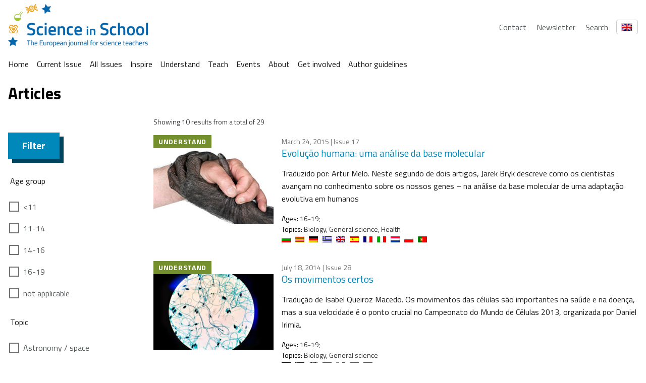

--- FILE ---
content_type: text/html; charset=UTF-8
request_url: https://scienceinschool.org/pt-pt/page/2/?sis-categories=general-science
body_size: 24813
content:
<!DOCTYPE html>
<html lang="pt-pt" class="vf-no-js">
<head>
    <link rel="shortcut icon" href="/wp-content/themes/vf-wp-sis/assets/favicon/favicon.ico">
    <link rel="apple-touch-icon" sizes="180x180"
          href="/wp-content/themes/vf-wp-sis/assets/favicon/apple-touch-icon.png">
    <link rel="icon" type="image/png" sizes="32x32"
          href="/wp-content/themes/vf-wp-sis/assets/favicon/favicon-32x32.png">
    <link rel="icon" type="image/png" sizes="16x16"
          href="/wp-content/themes/vf-wp-sis/assets/favicon/favicon-16x16.png">
    <link rel="mask-icon" href="/wp-content/themes/vf-wp-sis/assets/favicon/safari-pinned-tab.svg" color="#ffffff">
    <meta name="msapplication-TileColor" content="#ffffff">
    <meta name="theme-color" content="#ffffff">
    <meta charset="UTF-8">
    <meta name="viewport" content="width=device-width, initial-scale=1">
    <meta name="google-site-verification" content="zTTG8tkBva5M6gLMzV8W8Q5DnPZNJS1QC0jxss_q_L8" />
    <!-- Global site tag (gtag.js) - Google Analytics -->
    <script async src="https://www.googletagmanager.com/gtag/js?id=UA-18009732-1"></script>
    <script>
      window.dataLayer = window.dataLayer || [];
      function gtag(){dataLayer.push(arguments);}
      gtag('js', new Date());

      gtag('config', 'UA-18009732-1');
    </script>
    <!-- Search indexing optimisations -->
    <meta class="swiftype" name="image" data-type="enum" content="https://scienceinschool.org/wp-content/uploads/2014/11/issue17evolution.jpg" />
    <!-- Social media cards -->

      <meta name="twitter:image" value="http://www.scienceinschool.org/wp-content/uploads/2023/04/2019_Logo_SIS_short_2-2.png" />
    <meta property="og:image" content="http://www.scienceinschool.org/wp-content/uploads/2023/04/2019_Logo_SIS_short_2-2.png" />
    <meta name='robots' content='index, follow, max-image-preview:large, max-snippet:-1, max-video-preview:-1' />
	<style>img:is([sizes="auto" i], [sizes^="auto," i]) { contain-intrinsic-size: 3000px 1500px }</style>
	
	<!-- This site is optimized with the Yoast SEO plugin v22.7 - https://yoast.com/wordpress/plugins/seo/ -->
	<title>General science &#8211; Page 2 of 3 &#8211; scienceinschool.org</title>
	<meta name="description" content="Science in School is a free online magazine that provides inspiring teaching materials covering all STEM subjects, including biology, chemistry, physics, maths, and engineering." />
	<link rel="canonical" href="https://scienceinschool.org/sq/page/2/?sis-categories=general-science" />
	<link rel="prev" href="https://scienceinschool.org/sq/?sis-categories=general-science" />
	<link rel="next" href="https://scienceinschool.org/sq/page/3/?sis-categories=general-science" />
	<meta property="og:locale" content="pt_PT" />
	<meta property="og:type" content="article" />
	<meta property="og:title" content="General science &#8211; Page 2 of 3 &#8211; scienceinschool.org" />
	<meta property="og:description" content="Science in School is a free online magazine that provides inspiring teaching materials covering all STEM subjects, including biology, chemistry, physics, maths, and engineering." />
	<meta property="og:url" content="https://scienceinschool.org/sq/?sis-categories=general-science" />
	<meta property="og:site_name" content="scienceinschool.org" />
	<meta name="twitter:card" content="summary_large_image" />
	<meta name="twitter:site" content="@SciInSchool" />
	<script type="application/ld+json" class="yoast-schema-graph">{"@context":"https://schema.org","@graph":[{"@type":"CollectionPage","@id":"https://scienceinschool.org/sq/?sis-categories=general-science","url":"https://scienceinschool.org/sq/page/2/?sis-categories=general-science","name":"General science &#8211; Page 2 of 3 &#8211; scienceinschool.org","isPartOf":{"@id":"https://scienceinschool.org/sr/#website"},"primaryImageOfPage":{"@id":"https://scienceinschool.org/sq/page/2/?sis-categories=general-science#primaryimage"},"image":{"@id":"https://scienceinschool.org/sq/page/2/?sis-categories=general-science#primaryimage"},"thumbnailUrl":"https://scienceinschool.org/wp-content/uploads/2014/11/issue17evolution.jpg","description":"Science in School is a free online magazine that provides inspiring teaching materials covering all STEM subjects, including biology, chemistry, physics, maths, and engineering.","breadcrumb":{"@id":"https://scienceinschool.org/sq/page/2/?sis-categories=general-science#breadcrumb"},"inLanguage":"pt-PT"},{"@type":"ImageObject","inLanguage":"pt-PT","@id":"https://scienceinschool.org/sq/page/2/?sis-categories=general-science#primaryimage","url":"https://scienceinschool.org/wp-content/uploads/2014/11/issue17evolution.jpg","contentUrl":"https://scienceinschool.org/wp-content/uploads/2014/11/issue17evolution.jpg","width":332,"height":247,"caption":"issue17evolution"},{"@type":"BreadcrumbList","@id":"https://scienceinschool.org/sq/page/2/?sis-categories=general-science#breadcrumb","itemListElement":[{"@type":"ListItem","position":1,"name":"Home","item":"https://scienceinschool.org/"},{"@type":"ListItem","position":2,"name":"Teach","item":"https://scienceinschool.org/sq/?sis-categories=teach"},{"@type":"ListItem","position":3,"name":"General science"}]},{"@type":"WebSite","@id":"https://scienceinschool.org/sr/#website","url":"https://scienceinschool.org/sr/","name":"scienceinschool.org","description":"scienceinschool.org","publisher":{"@id":"https://scienceinschool.org/sr/#organization"},"potentialAction":[{"@type":"SearchAction","target":{"@type":"EntryPoint","urlTemplate":"https://scienceinschool.org/sr/?s={search_term_string}"},"query-input":"required name=search_term_string"}],"inLanguage":"pt-PT"},{"@type":"Organization","@id":"https://scienceinschool.org/sr/#organization","name":"Science in School","url":"https://scienceinschool.org/sr/","logo":{"@type":"ImageObject","inLanguage":"pt-PT","@id":"https://scienceinschool.org/sr/#/schema/logo/image/","url":"https://www.scienceinschool.org/wp-content/uploads/2022/09/Logo_SIS_Finale.jpg","contentUrl":"https://www.scienceinschool.org/wp-content/uploads/2022/09/Logo_SIS_Finale.jpg","width":2517,"height":676,"caption":"Science in School"},"image":{"@id":"https://scienceinschool.org/sr/#/schema/logo/image/"},"sameAs":["https://www.facebook.com/scienceinschool","https://x.com/SciInSchool","https://www.instagram.com/scienceinschool/","https://www.pinterest.de/ScienceinSchool/"]}]}</script>
	<!-- / Yoast SEO plugin. -->


<link rel='dns-prefetch' href='//scienceinschool.org' />
<link rel="alternate" type="application/rss+xml" title="scienceinschool.org &raquo; General science Categories Feed" href="https://scienceinschool.org/pt-pt/?sis-categories=general-science/feed/" />
<script nomodule src="https://cdnjs.cloudflare.com/polyfill/v3/polyfill.min.js?version=4.8.0&features=default"></script><script>
/*! VF-WP */
// Toggle JavaScript class in <html>
var $html = document.getElementsByTagName('html')[0];
$html.className = $html.className.replace(/(^|\s)vf-no-js(\s|$)/, '$1vf-js$2');
</script>
<script type="text/javascript">
/* <![CDATA[ */
window._wpemojiSettings = {"baseUrl":"https:\/\/s.w.org\/images\/core\/emoji\/15.1.0\/72x72\/","ext":".png","svgUrl":"https:\/\/s.w.org\/images\/core\/emoji\/15.1.0\/svg\/","svgExt":".svg","source":{"concatemoji":"https:\/\/scienceinschool.org\/wp-includes\/js\/wp-emoji-release.min.js?ver=6.8.1"}};
/*! This file is auto-generated */
!function(i,n){var o,s,e;function c(e){try{var t={supportTests:e,timestamp:(new Date).valueOf()};sessionStorage.setItem(o,JSON.stringify(t))}catch(e){}}function p(e,t,n){e.clearRect(0,0,e.canvas.width,e.canvas.height),e.fillText(t,0,0);var t=new Uint32Array(e.getImageData(0,0,e.canvas.width,e.canvas.height).data),r=(e.clearRect(0,0,e.canvas.width,e.canvas.height),e.fillText(n,0,0),new Uint32Array(e.getImageData(0,0,e.canvas.width,e.canvas.height).data));return t.every(function(e,t){return e===r[t]})}function u(e,t,n){switch(t){case"flag":return n(e,"\ud83c\udff3\ufe0f\u200d\u26a7\ufe0f","\ud83c\udff3\ufe0f\u200b\u26a7\ufe0f")?!1:!n(e,"\ud83c\uddfa\ud83c\uddf3","\ud83c\uddfa\u200b\ud83c\uddf3")&&!n(e,"\ud83c\udff4\udb40\udc67\udb40\udc62\udb40\udc65\udb40\udc6e\udb40\udc67\udb40\udc7f","\ud83c\udff4\u200b\udb40\udc67\u200b\udb40\udc62\u200b\udb40\udc65\u200b\udb40\udc6e\u200b\udb40\udc67\u200b\udb40\udc7f");case"emoji":return!n(e,"\ud83d\udc26\u200d\ud83d\udd25","\ud83d\udc26\u200b\ud83d\udd25")}return!1}function f(e,t,n){var r="undefined"!=typeof WorkerGlobalScope&&self instanceof WorkerGlobalScope?new OffscreenCanvas(300,150):i.createElement("canvas"),a=r.getContext("2d",{willReadFrequently:!0}),o=(a.textBaseline="top",a.font="600 32px Arial",{});return e.forEach(function(e){o[e]=t(a,e,n)}),o}function t(e){var t=i.createElement("script");t.src=e,t.defer=!0,i.head.appendChild(t)}"undefined"!=typeof Promise&&(o="wpEmojiSettingsSupports",s=["flag","emoji"],n.supports={everything:!0,everythingExceptFlag:!0},e=new Promise(function(e){i.addEventListener("DOMContentLoaded",e,{once:!0})}),new Promise(function(t){var n=function(){try{var e=JSON.parse(sessionStorage.getItem(o));if("object"==typeof e&&"number"==typeof e.timestamp&&(new Date).valueOf()<e.timestamp+604800&&"object"==typeof e.supportTests)return e.supportTests}catch(e){}return null}();if(!n){if("undefined"!=typeof Worker&&"undefined"!=typeof OffscreenCanvas&&"undefined"!=typeof URL&&URL.createObjectURL&&"undefined"!=typeof Blob)try{var e="postMessage("+f.toString()+"("+[JSON.stringify(s),u.toString(),p.toString()].join(",")+"));",r=new Blob([e],{type:"text/javascript"}),a=new Worker(URL.createObjectURL(r),{name:"wpTestEmojiSupports"});return void(a.onmessage=function(e){c(n=e.data),a.terminate(),t(n)})}catch(e){}c(n=f(s,u,p))}t(n)}).then(function(e){for(var t in e)n.supports[t]=e[t],n.supports.everything=n.supports.everything&&n.supports[t],"flag"!==t&&(n.supports.everythingExceptFlag=n.supports.everythingExceptFlag&&n.supports[t]);n.supports.everythingExceptFlag=n.supports.everythingExceptFlag&&!n.supports.flag,n.DOMReady=!1,n.readyCallback=function(){n.DOMReady=!0}}).then(function(){return e}).then(function(){var e;n.supports.everything||(n.readyCallback(),(e=n.source||{}).concatemoji?t(e.concatemoji):e.wpemoji&&e.twemoji&&(t(e.twemoji),t(e.wpemoji)))}))}((window,document),window._wpemojiSettings);
/* ]]> */
</script>
<style id='wp-emoji-styles-inline-css' type='text/css'>

	img.wp-smiley, img.emoji {
		display: inline !important;
		border: none !important;
		box-shadow: none !important;
		height: 1em !important;
		width: 1em !important;
		margin: 0 0.07em !important;
		vertical-align: -0.1em !important;
		background: none !important;
		padding: 0 !important;
	}
</style>
<style id='classic-theme-styles-inline-css' type='text/css'>
/*! This file is auto-generated */
.wp-block-button__link{color:#fff;background-color:#32373c;border-radius:9999px;box-shadow:none;text-decoration:none;padding:calc(.667em + 2px) calc(1.333em + 2px);font-size:1.125em}.wp-block-file__button{background:#32373c;color:#fff;text-decoration:none}
</style>
<style id='filebird-block-filebird-gallery-style-inline-css' type='text/css'>
ul.filebird-block-filebird-gallery{margin:auto!important;padding:0!important;width:100%}ul.filebird-block-filebird-gallery.layout-grid{display:grid;grid-gap:20px;align-items:stretch;grid-template-columns:repeat(var(--columns),1fr);justify-items:stretch}ul.filebird-block-filebird-gallery.layout-grid li img{border:1px solid #ccc;box-shadow:2px 2px 6px 0 rgba(0,0,0,.3);height:100%;max-width:100%;-o-object-fit:cover;object-fit:cover;width:100%}ul.filebird-block-filebird-gallery.layout-masonry{-moz-column-count:var(--columns);-moz-column-gap:var(--space);column-gap:var(--space);-moz-column-width:var(--min-width);columns:var(--min-width) var(--columns);display:block;overflow:auto}ul.filebird-block-filebird-gallery.layout-masonry li{margin-bottom:var(--space)}ul.filebird-block-filebird-gallery li{list-style:none}ul.filebird-block-filebird-gallery li figure{height:100%;margin:0;padding:0;position:relative;width:100%}ul.filebird-block-filebird-gallery li figure figcaption{background:linear-gradient(0deg,rgba(0,0,0,.7),rgba(0,0,0,.3) 70%,transparent);bottom:0;box-sizing:border-box;color:#fff;font-size:.8em;margin:0;max-height:100%;overflow:auto;padding:3em .77em .7em;position:absolute;text-align:center;width:100%;z-index:2}ul.filebird-block-filebird-gallery li figure figcaption a{color:inherit}

</style>
<style id='global-styles-inline-css' type='text/css'>
:root{--wp--preset--aspect-ratio--square: 1;--wp--preset--aspect-ratio--4-3: 4/3;--wp--preset--aspect-ratio--3-4: 3/4;--wp--preset--aspect-ratio--3-2: 3/2;--wp--preset--aspect-ratio--2-3: 2/3;--wp--preset--aspect-ratio--16-9: 16/9;--wp--preset--aspect-ratio--9-16: 9/16;--wp--preset--color--black: #000000;--wp--preset--color--cyan-bluish-gray: #abb8c3;--wp--preset--color--white: #ffffff;--wp--preset--color--pale-pink: #f78da7;--wp--preset--color--vivid-red: #cf2e2e;--wp--preset--color--luminous-vivid-orange: #ff6900;--wp--preset--color--luminous-vivid-amber: #fcb900;--wp--preset--color--light-green-cyan: #7bdcb5;--wp--preset--color--vivid-green-cyan: #00d084;--wp--preset--color--pale-cyan-blue: #8ed1fc;--wp--preset--color--vivid-cyan-blue: #0693e3;--wp--preset--color--vivid-purple: #9b51e0;--wp--preset--color--sis-green: #748f2e;--wp--preset--color--sis-orange: #eb9d28;--wp--preset--color--sis-blue: #256ec1;--wp--preset--gradient--vivid-cyan-blue-to-vivid-purple: linear-gradient(135deg,rgba(6,147,227,1) 0%,rgb(155,81,224) 100%);--wp--preset--gradient--light-green-cyan-to-vivid-green-cyan: linear-gradient(135deg,rgb(122,220,180) 0%,rgb(0,208,130) 100%);--wp--preset--gradient--luminous-vivid-amber-to-luminous-vivid-orange: linear-gradient(135deg,rgba(252,185,0,1) 0%,rgba(255,105,0,1) 100%);--wp--preset--gradient--luminous-vivid-orange-to-vivid-red: linear-gradient(135deg,rgba(255,105,0,1) 0%,rgb(207,46,46) 100%);--wp--preset--gradient--very-light-gray-to-cyan-bluish-gray: linear-gradient(135deg,rgb(238,238,238) 0%,rgb(169,184,195) 100%);--wp--preset--gradient--cool-to-warm-spectrum: linear-gradient(135deg,rgb(74,234,220) 0%,rgb(151,120,209) 20%,rgb(207,42,186) 40%,rgb(238,44,130) 60%,rgb(251,105,98) 80%,rgb(254,248,76) 100%);--wp--preset--gradient--blush-light-purple: linear-gradient(135deg,rgb(255,206,236) 0%,rgb(152,150,240) 100%);--wp--preset--gradient--blush-bordeaux: linear-gradient(135deg,rgb(254,205,165) 0%,rgb(254,45,45) 50%,rgb(107,0,62) 100%);--wp--preset--gradient--luminous-dusk: linear-gradient(135deg,rgb(255,203,112) 0%,rgb(199,81,192) 50%,rgb(65,88,208) 100%);--wp--preset--gradient--pale-ocean: linear-gradient(135deg,rgb(255,245,203) 0%,rgb(182,227,212) 50%,rgb(51,167,181) 100%);--wp--preset--gradient--electric-grass: linear-gradient(135deg,rgb(202,248,128) 0%,rgb(113,206,126) 100%);--wp--preset--gradient--midnight: linear-gradient(135deg,rgb(2,3,129) 0%,rgb(40,116,252) 100%);--wp--preset--font-size--small: 14px;--wp--preset--font-size--medium: 20px;--wp--preset--font-size--large: 19px;--wp--preset--font-size--x-large: 42px;--wp--preset--font-size--extra-small: 13.99px;--wp--preset--font-size--regular: 16px;--wp--preset--font-size--extra-large: 32px;--wp--preset--spacing--20: 0.44rem;--wp--preset--spacing--30: 0.67rem;--wp--preset--spacing--40: 1rem;--wp--preset--spacing--50: 1.5rem;--wp--preset--spacing--60: 2.25rem;--wp--preset--spacing--70: 3.38rem;--wp--preset--spacing--80: 5.06rem;--wp--preset--shadow--natural: 6px 6px 9px rgba(0, 0, 0, 0.2);--wp--preset--shadow--deep: 12px 12px 50px rgba(0, 0, 0, 0.4);--wp--preset--shadow--sharp: 6px 6px 0px rgba(0, 0, 0, 0.2);--wp--preset--shadow--outlined: 6px 6px 0px -3px rgba(255, 255, 255, 1), 6px 6px rgba(0, 0, 0, 1);--wp--preset--shadow--crisp: 6px 6px 0px rgba(0, 0, 0, 1);}:where(.is-layout-flex){gap: 0.5em;}:where(.is-layout-grid){gap: 0.5em;}body .is-layout-flex{display: flex;}.is-layout-flex{flex-wrap: wrap;align-items: center;}.is-layout-flex > :is(*, div){margin: 0;}body .is-layout-grid{display: grid;}.is-layout-grid > :is(*, div){margin: 0;}:where(.wp-block-columns.is-layout-flex){gap: 2em;}:where(.wp-block-columns.is-layout-grid){gap: 2em;}:where(.wp-block-post-template.is-layout-flex){gap: 1.25em;}:where(.wp-block-post-template.is-layout-grid){gap: 1.25em;}.has-black-color{color: var(--wp--preset--color--black) !important;}.has-cyan-bluish-gray-color{color: var(--wp--preset--color--cyan-bluish-gray) !important;}.has-white-color{color: var(--wp--preset--color--white) !important;}.has-pale-pink-color{color: var(--wp--preset--color--pale-pink) !important;}.has-vivid-red-color{color: var(--wp--preset--color--vivid-red) !important;}.has-luminous-vivid-orange-color{color: var(--wp--preset--color--luminous-vivid-orange) !important;}.has-luminous-vivid-amber-color{color: var(--wp--preset--color--luminous-vivid-amber) !important;}.has-light-green-cyan-color{color: var(--wp--preset--color--light-green-cyan) !important;}.has-vivid-green-cyan-color{color: var(--wp--preset--color--vivid-green-cyan) !important;}.has-pale-cyan-blue-color{color: var(--wp--preset--color--pale-cyan-blue) !important;}.has-vivid-cyan-blue-color{color: var(--wp--preset--color--vivid-cyan-blue) !important;}.has-vivid-purple-color{color: var(--wp--preset--color--vivid-purple) !important;}.has-black-background-color{background-color: var(--wp--preset--color--black) !important;}.has-cyan-bluish-gray-background-color{background-color: var(--wp--preset--color--cyan-bluish-gray) !important;}.has-white-background-color{background-color: var(--wp--preset--color--white) !important;}.has-pale-pink-background-color{background-color: var(--wp--preset--color--pale-pink) !important;}.has-vivid-red-background-color{background-color: var(--wp--preset--color--vivid-red) !important;}.has-luminous-vivid-orange-background-color{background-color: var(--wp--preset--color--luminous-vivid-orange) !important;}.has-luminous-vivid-amber-background-color{background-color: var(--wp--preset--color--luminous-vivid-amber) !important;}.has-light-green-cyan-background-color{background-color: var(--wp--preset--color--light-green-cyan) !important;}.has-vivid-green-cyan-background-color{background-color: var(--wp--preset--color--vivid-green-cyan) !important;}.has-pale-cyan-blue-background-color{background-color: var(--wp--preset--color--pale-cyan-blue) !important;}.has-vivid-cyan-blue-background-color{background-color: var(--wp--preset--color--vivid-cyan-blue) !important;}.has-vivid-purple-background-color{background-color: var(--wp--preset--color--vivid-purple) !important;}.has-black-border-color{border-color: var(--wp--preset--color--black) !important;}.has-cyan-bluish-gray-border-color{border-color: var(--wp--preset--color--cyan-bluish-gray) !important;}.has-white-border-color{border-color: var(--wp--preset--color--white) !important;}.has-pale-pink-border-color{border-color: var(--wp--preset--color--pale-pink) !important;}.has-vivid-red-border-color{border-color: var(--wp--preset--color--vivid-red) !important;}.has-luminous-vivid-orange-border-color{border-color: var(--wp--preset--color--luminous-vivid-orange) !important;}.has-luminous-vivid-amber-border-color{border-color: var(--wp--preset--color--luminous-vivid-amber) !important;}.has-light-green-cyan-border-color{border-color: var(--wp--preset--color--light-green-cyan) !important;}.has-vivid-green-cyan-border-color{border-color: var(--wp--preset--color--vivid-green-cyan) !important;}.has-pale-cyan-blue-border-color{border-color: var(--wp--preset--color--pale-cyan-blue) !important;}.has-vivid-cyan-blue-border-color{border-color: var(--wp--preset--color--vivid-cyan-blue) !important;}.has-vivid-purple-border-color{border-color: var(--wp--preset--color--vivid-purple) !important;}.has-vivid-cyan-blue-to-vivid-purple-gradient-background{background: var(--wp--preset--gradient--vivid-cyan-blue-to-vivid-purple) !important;}.has-light-green-cyan-to-vivid-green-cyan-gradient-background{background: var(--wp--preset--gradient--light-green-cyan-to-vivid-green-cyan) !important;}.has-luminous-vivid-amber-to-luminous-vivid-orange-gradient-background{background: var(--wp--preset--gradient--luminous-vivid-amber-to-luminous-vivid-orange) !important;}.has-luminous-vivid-orange-to-vivid-red-gradient-background{background: var(--wp--preset--gradient--luminous-vivid-orange-to-vivid-red) !important;}.has-very-light-gray-to-cyan-bluish-gray-gradient-background{background: var(--wp--preset--gradient--very-light-gray-to-cyan-bluish-gray) !important;}.has-cool-to-warm-spectrum-gradient-background{background: var(--wp--preset--gradient--cool-to-warm-spectrum) !important;}.has-blush-light-purple-gradient-background{background: var(--wp--preset--gradient--blush-light-purple) !important;}.has-blush-bordeaux-gradient-background{background: var(--wp--preset--gradient--blush-bordeaux) !important;}.has-luminous-dusk-gradient-background{background: var(--wp--preset--gradient--luminous-dusk) !important;}.has-pale-ocean-gradient-background{background: var(--wp--preset--gradient--pale-ocean) !important;}.has-electric-grass-gradient-background{background: var(--wp--preset--gradient--electric-grass) !important;}.has-midnight-gradient-background{background: var(--wp--preset--gradient--midnight) !important;}.has-small-font-size{font-size: var(--wp--preset--font-size--small) !important;}.has-medium-font-size{font-size: var(--wp--preset--font-size--medium) !important;}.has-large-font-size{font-size: var(--wp--preset--font-size--large) !important;}.has-x-large-font-size{font-size: var(--wp--preset--font-size--x-large) !important;}
:where(.wp-block-post-template.is-layout-flex){gap: 1.25em;}:where(.wp-block-post-template.is-layout-grid){gap: 1.25em;}
:where(.wp-block-columns.is-layout-flex){gap: 2em;}:where(.wp-block-columns.is-layout-grid){gap: 2em;}
:root :where(.wp-block-pullquote){font-size: 1.5em;line-height: 1.6;}
</style>
<link rel='stylesheet' id='flexible-table-block-css' href='https://scienceinschool.org/wp-content/mu-plugins/flexible-table-block/build/style-index.css?ver=1729488760' type='text/css' media='all' />
<style id='flexible-table-block-inline-css' type='text/css'>
.wp-block-flexible-table-block-table.wp-block-flexible-table-block-table>table{width:100%;max-width:100%;border-collapse:collapse;}.wp-block-flexible-table-block-table.wp-block-flexible-table-block-table.is-style-stripes tbody tr:nth-child(odd) th{background-color:#f0f0f1;}.wp-block-flexible-table-block-table.wp-block-flexible-table-block-table.is-style-stripes tbody tr:nth-child(odd) td{background-color:#f0f0f1;}.wp-block-flexible-table-block-table.wp-block-flexible-table-block-table.is-style-stripes tbody tr:nth-child(even) th{background-color:#ffffff;}.wp-block-flexible-table-block-table.wp-block-flexible-table-block-table.is-style-stripes tbody tr:nth-child(even) td{background-color:#ffffff;}.wp-block-flexible-table-block-table.wp-block-flexible-table-block-table>table tr th,.wp-block-flexible-table-block-table.wp-block-flexible-table-block-table>table tr td{padding:0.5em;border-width:1px;border-style:solid;border-color:#000000;text-align:left;vertical-align:middle;}.wp-block-flexible-table-block-table.wp-block-flexible-table-block-table>table tr th{background-color:#f0f0f1;}.wp-block-flexible-table-block-table.wp-block-flexible-table-block-table>table tr td{background-color:#ffffff;}@media screen and (min-width:769px){.wp-block-flexible-table-block-table.is-scroll-on-pc{overflow-x:scroll;}.wp-block-flexible-table-block-table.is-scroll-on-pc table{max-width:none;align-self:self-start;}}@media screen and (max-width:768px){.wp-block-flexible-table-block-table.is-scroll-on-mobile{overflow-x:scroll;}.wp-block-flexible-table-block-table.is-scroll-on-mobile table{max-width:none;align-self:self-start;}.wp-block-flexible-table-block-table table.is-stacked-on-mobile th,.wp-block-flexible-table-block-table table.is-stacked-on-mobile td{width:100%!important;display:block;}}
</style>
<link rel='stylesheet' id='wpml-blocks-css' href='https://scienceinschool.org/wp-content/plugins/sitepress-multilingual-cms/dist/css/blocks/styles.css?ver=4.6.10' type='text/css' media='all' />
<link rel='stylesheet' id='widgetopts-styles-css' href='https://scienceinschool.org/wp-content/plugins/widget-options/assets/css/widget-options.css?ver=4.1.1' type='text/css' media='all' />
<link rel='stylesheet' id='wpml-legacy-horizontal-list-0-css' href='https://scienceinschool.org/wp-content/plugins/sitepress-multilingual-cms/templates/language-switchers/legacy-list-horizontal/style.min.css?ver=1' type='text/css' media='all' />
<link rel='stylesheet' id='parent-style-css' href='https://scienceinschool.org/wp-content/themes/vf-wp/style.css?ver=6.8.1' type='text/css' media='all' />
<link rel='stylesheet' id='child-style-css' href='https://scienceinschool.org/wp-content/themes/vf-wp-sis/style.css?ver=1.0.0-beta.12' type='text/css' media='all' />
<link rel='stylesheet' id='vf-sis-css' href='https://scienceinschool.org/wp-content/themes/vf-wp-sis/assets/css/styles.css?ver=1.0.0-beta.12' type='text/css' media='all' />
<link rel="EditURI" type="application/rsd+xml" title="RSD" href="https://scienceinschool.org/xmlrpc.php?rsd" />
<meta name="generator" content="WordPress 6.8.1" />
<meta name="generator" content="WPML ver:4.6.10 stt:48,7,8,22,9,12,37,1,15,18,4,63,3,13,23,27,31,32,33,34,38,40,41,44,45,49,10,46,2,50,53,54;" />

  <style type="text/css">
  #wpadminbar {
  margin-top: 0px !important;
  }
  </style></head>
<body class="archive paged tax-sis-categories term-general-science term-35 wp-embed-responsive paged-2 wp-theme-vf-wp wp-child-theme-vf-wp-sis sis-article-understand sis-article-legacy vf-wp-sis vf-wp-theme vf-body vf-stack vf-stack--400">
<header class="vf-global-header">
    <a href="/" class="vf-logo">
        <img class="vf-logo__image"
             src="/wp-content/themes/vf-wp-sis/assets/images/logo/scienceInSchool_logo.png"
             alt="Science in School" loading="eager">
    </a>
    <nav class="vf-navigation vf-navigation--global vf-cluster">
        <ul class="vf-navigation__list | vf-list--inline | vf-cluster__inner">
            <li class="vf-navigation__item">
                <a href="/contact" class="vf-navigation__link">Contact</a>
            </li>
            <li class="vf-navigation__item">
                <a href="/newsletter" class="vf-navigation__link">Newsletter</a>
            </li>
            <li class="vf-navigation__item">
                <a href="/search" class="vf-navigation__link">Search</a>
            </li>
        </ul>
    </nav>
    <!-- Language Switcher -->
    <div class="vf-language-switcher">
        <button class="vf-language-switcher__button" aria-haspopup="true" aria-expanded="false">
            <img id="current-language-flag" 
                 src="http://scienceinschool.org/wp-content/plugins/sitepress-multilingual-cms/res/flags/en.png" 
                 alt="English Flag" class="vf-language-switcher__flag">
        </button>
        <ul class="vf-language-switcher__dropdown">
            <li>
                <a href="/de/lang-de" data-lang="de" data-flag="http://scienceinschool.org/wp-content/plugins/sitepress-multilingual-cms/res/flags/de.png" class="vf-language-switcher__option">
                    <img src="http://scienceinschool.org/wp-content/plugins/sitepress-multilingual-cms/res/flags/de.png" alt="German Flag" class="vf-language-switcher__flag">
                </a>
            </li>
            <li>
                <a href="/" data-lang="en" data-flag="http://scienceinschool.org/wp-content/plugins/sitepress-multilingual-cms/res/flags/en.png" class="vf-language-switcher__option">
                    <img src="http://scienceinschool.org/wp-content/plugins/sitepress-multilingual-cms/res/flags/en.png" alt="English Flag" class="vf-language-switcher__flag">
                </a>
            </li>
            <li>
                <a href="/fr/lang-fr" data-lang="fr" data-flag="http://scienceinschool.org/wp-content/plugins/sitepress-multilingual-cms/res/flags/fr.png" class="vf-language-switcher__option">
                    <img src="http://scienceinschool.org/wp-content/plugins/sitepress-multilingual-cms/res/flags/fr.png" alt="French Flag" class="vf-language-switcher__flag">
                </a>
            </li>
            <li>
                <a href="/it/lang-it" data-lang="it" data-flag="http://scienceinschool.org/wp-content/plugins/sitepress-multilingual-cms/res/flags/it.png" class="vf-language-switcher__option">
                    <img src="http://scienceinschool.org/wp-content/plugins/sitepress-multilingual-cms/res/flags/it.png" alt="Italian Flag" class="vf-language-switcher__flag">
                </a>
            </li>
            <li>
                <a href="/es/lang-es" data-lang="es" data-flag="http://scienceinschool.org/wp-content/plugins/sitepress-multilingual-cms/res/flags/es.png" class="vf-language-switcher__option">
                    <img src="http://scienceinschool.org/wp-content/plugins/sitepress-multilingual-cms/res/flags/es.png" alt="Spanish Flag" class="vf-language-switcher__flag">
                </a>
            </li>
        </ul>
    </div>
</header>



<script>
document.addEventListener('DOMContentLoaded', () => {
    const currentLangFlag = document.getElementById('current-language-flag');
    const dropdownOptions = document.querySelectorAll('.vf-language-switcher__option');
    const switcherButton = document.querySelector('.vf-language-switcher__button');
    const switcher = document.querySelector('.vf-language-switcher');

    // Detect the current language dynamically based on the URL or a `lang` attribute
    const currentLang = window.location.pathname.split('/')[1] || 'en'; // Default to English if no language in URL

    dropdownOptions.forEach(option => {
        const lang = option.dataset.lang;
        const flag = option.dataset.flag;

        if (lang === currentLang) {
            // Update the button to show the current language flag
            currentLangFlag.src = flag;
            currentLangFlag.alt = `${lang} Flag`;

            // Remove the current language from the dropdown
            option.parentElement.remove();
        }
    });

    // Toggle the dropdown visibility
    switcherButton.addEventListener('click', () => {
        const expanded = switcherButton.getAttribute('aria-expanded') === 'true' || false;
        switcherButton.setAttribute('aria-expanded', !expanded);
        switcher.classList.toggle('vf-language-switcher--active');
    });

    // Close dropdown when clicking outside
    document.addEventListener('click', (event) => {
        if (!switcher.contains(event.target)) {
            switcherButton.setAttribute('aria-expanded', false);
            switcher.classList.remove('vf-language-switcher--active');
        }
    });
});


</script><!-- Navigation -->
<nav class="vf-navigation vf-navigation--main | vf-cluster">
    <ul class="vf-navigation__list | vf-list | vf-cluster__inner">
        <li id="menu-item-255836" class="menu-item menu-item-type-custom menu-item-object-custom menu-item-255836 vf-navigation__item vf-navigation__item vf-navigation__item vf-navigation__item"><a href="/" class="vf-navigation__link">Home</a></li>
<li id="menu-item-264566" class="menu-item menu-item-type-custom menu-item-object-custom menu-item-264566 vf-navigation__item vf-navigation__item vf-navigation__item vf-navigation__item"><a href="https://www.scienceinschool.org/issue/issue-75/" class="vf-navigation__link">Current Issue</a></li>
<li id="menu-item-352175" class="menu-item menu-item-type-custom menu-item-object-custom menu-item-352175 vf-navigation__item vf-navigation__item vf-navigation__item vf-navigation__item"><a href="https://www.scienceinschool.org/issue" class="vf-navigation__link">All Issues</a></li>
<li id="menu-item-352177" class="menu-item menu-item-type-custom menu-item-object-custom menu-item-352177 vf-navigation__item vf-navigation__item vf-navigation__item vf-navigation__item"><a href="https://www.scienceinschool.org/?sis-article-types=inspire" class="vf-navigation__link">Inspire</a></li>
<li id="menu-item-352179" class="menu-item menu-item-type-custom menu-item-object-custom menu-item-352179 vf-navigation__item vf-navigation__item vf-navigation__item vf-navigation__item"><a href="https://www.scienceinschool.org/?sis-article-types=understand" class="vf-navigation__link">Understand</a></li>
<li id="menu-item-352181" class="menu-item menu-item-type-custom menu-item-object-custom menu-item-352181 vf-navigation__item vf-navigation__item vf-navigation__item vf-navigation__item"><a href="https://www.scienceinschool.org/?sis-article-types=teach" class="vf-navigation__link">Teach</a></li>
<li id="menu-item-352183" class="menu-item menu-item-type-custom menu-item-object-custom menu-item-352183 vf-navigation__item vf-navigation__item vf-navigation__item vf-navigation__item"><a href="https://www.scienceinschool.org/events/" class="vf-navigation__link">Events</a></li>
<li id="menu-item-352185" class="menu-item menu-item-type-custom menu-item-object-custom menu-item-352185 vf-navigation__item vf-navigation__item vf-navigation__item vf-navigation__item"><a href="https://www.scienceinschool.org/about-science-school/" class="vf-navigation__link">About</a></li>
<li id="menu-item-352187" class="menu-item menu-item-type-custom menu-item-object-custom menu-item-352187 vf-navigation__item vf-navigation__item vf-navigation__item vf-navigation__item"><a href="https://www.scienceinschool.org/get-involved/" class="vf-navigation__link">Get involved</a></li>
<li id="menu-item-352189" class="menu-item menu-item-type-custom menu-item-object-custom menu-item-352189 vf-navigation__item vf-navigation__item vf-navigation__item vf-navigation__item"><a href="https://www.scienceinschool.org/submit-article/" class="vf-navigation__link">Author guidelines</a></li>
    </ul>
</nav>

<!--    <h1 class="home"><a href="/">Science in School</a></h1> -->
<main class="tmpl-post">

    
    <h1>Articles</h1>

    <section class="embl-grid">
        <div class="vf-stack vf-stack--800">
            <!-- filters -->

<input type="hidden" name="sis-categories" value="general-science"><a id="sis-id-refresh-link" href="/pt-pt/?post_type=sis-article&sis-categories=general-science" class="vf-button vf-button--primary">Filter</a>


<fieldset class="vf-form__fieldset vf-stack vf-stack--400">
    <legend class="vf-form__legend">Age group</legend>
                <div class="vf-form__item vf-form__item--checkbox">
                <input type="checkbox" name="filter-ages" value="under-11"
                                              id="id-2451" class="vf-form__checkbox">
                <label for="id-2451"
                       class="vf-form__label">&lt;11</label>
            </div>
                    <div class="vf-form__item vf-form__item--checkbox">
                <input type="checkbox" name="filter-ages" value="11-14"
                                              id="id-2452" class="vf-form__checkbox">
                <label for="id-2452"
                       class="vf-form__label">11-14</label>
            </div>
                    <div class="vf-form__item vf-form__item--checkbox">
                <input type="checkbox" name="filter-ages" value="14-16"
                                              id="id-2453" class="vf-form__checkbox">
                <label for="id-2453"
                       class="vf-form__label">14-16</label>
            </div>
                    <div class="vf-form__item vf-form__item--checkbox">
                <input type="checkbox" name="filter-ages" value="16-19"
                                              id="id-2454" class="vf-form__checkbox">
                <label for="id-2454"
                       class="vf-form__label">16-19</label>
            </div>
                    <div class="vf-form__item vf-form__item--checkbox">
                <input type="checkbox" name="filter-ages" value="not-applicable"
                                              id="id-2455" class="vf-form__checkbox">
                <label for="id-2455"
                       class="vf-form__label">not applicable</label>
            </div>
        </fieldset>


<fieldset class="vf-form__fieldset vf-stack vf-stack--400">
    <legend class="vf-form__legend">Topic</legend>
            <div class="vf-form__item vf-form__item--checkbox">
            <input type="checkbox" name="filter-categories" value="astronomy-space-understand"
                                       id="id-27" class="vf-form__checkbox">
            <label for="id-27"
                   class="vf-form__label">Astronomy / space</label>
        </div>
                <div class="vf-form__item vf-form__item--checkbox">
            <input type="checkbox" name="filter-categories" value="biology-understand"
                                       id="id-24" class="vf-form__checkbox">
            <label for="id-24"
                   class="vf-form__label">Biology</label>
        </div>
                <div class="vf-form__item vf-form__item--checkbox">
            <input type="checkbox" name="filter-categories" value="career-focus"
                                       id="id-37" class="vf-form__checkbox">
            <label for="id-37"
                   class="vf-form__label">Careers in STEM</label>
        </div>
                <div class="vf-form__item vf-form__item--checkbox">
            <input type="checkbox" name="filter-categories" value="chemistry-understand"
                                       id="id-26" class="vf-form__checkbox">
            <label for="id-26"
                   class="vf-form__label">Chemistry</label>
        </div>
                <div class="vf-form__item vf-form__item--checkbox">
            <input type="checkbox" name="filter-categories" value="coding"
                                       id="id-3014" class="vf-form__checkbox">
            <label for="id-3014"
                   class="vf-form__label">Coding</label>
        </div>
                <div class="vf-form__item vf-form__item--checkbox">
            <input type="checkbox" name="filter-categories" value="earth-science-understand"
                                       id="id-28" class="vf-form__checkbox">
            <label for="id-28"
                   class="vf-form__label">Earth science</label>
        </div>
                <div class="vf-form__item vf-form__item--checkbox">
            <input type="checkbox" name="filter-categories" value="engineering-understand"
                                       id="id-29" class="vf-form__checkbox">
            <label for="id-29"
                   class="vf-form__label">Engineering</label>
        </div>
                <div class="vf-form__item vf-form__item--checkbox">
            <input type="checkbox" name="filter-categories" value="competitions-and-events"
                                       id="id-20" class="vf-form__checkbox">
            <label for="id-20"
                   class="vf-form__label">Events</label>
        </div>
                <div class="vf-form__item vf-form__item--checkbox">
            <input type="checkbox" name="filter-categories" value="general-science"
                     checked="checked"                   id="id-35" class="vf-form__checkbox">
            <label for="id-35"
                   class="vf-form__label">General science</label>
        </div>
                <div class="vf-form__item vf-form__item--checkbox">
            <input type="checkbox" name="filter-categories" value="health-understand"
                                       id="id-32" class="vf-form__checkbox">
            <label for="id-32"
                   class="vf-form__label">Health</label>
        </div>
                <div class="vf-form__item vf-form__item--checkbox">
            <input type="checkbox" name="filter-categories" value="mathematics"
                                       id="id-11" class="vf-form__checkbox">
            <label for="id-11"
                   class="vf-form__label">Mathematics</label>
        </div>
                <div class="vf-form__item vf-form__item--checkbox">
            <input type="checkbox" name="filter-categories" value="news-from-the-eiros"
                                       id="id-3" class="vf-form__checkbox">
            <label for="id-3"
                   class="vf-form__label">News from the EIROs</label>
        </div>
                <div class="vf-form__item vf-form__item--checkbox">
            <input type="checkbox" name="filter-categories" value="physics"
                                       id="id-5" class="vf-form__checkbox">
            <label for="id-5"
                   class="vf-form__label">Physics</label>
        </div>
                <div class="vf-form__item vf-form__item--checkbox">
            <input type="checkbox" name="filter-categories" value="profiles"
                                       id="id-15" class="vf-form__checkbox">
            <label for="id-15"
                   class="vf-form__label">Profiles</label>
        </div>
                <div class="vf-form__item vf-form__item--checkbox">
            <input type="checkbox" name="filter-categories" value="resource-reviews"
                                       id="id-17" class="vf-form__checkbox">
            <label for="id-17"
                   class="vf-form__label">Resources</label>
        </div>
                <div class="vf-form__item vf-form__item--checkbox">
            <input type="checkbox" name="filter-categories" value="science-and-society-understand"
                                       id="id-33" class="vf-form__checkbox">
            <label for="id-33"
                   class="vf-form__label">Science and society</label>
        </div>
                <div class="vf-form__item vf-form__item--checkbox">
            <input type="checkbox" name="filter-categories" value="steam"
                                       id="id-3012" class="vf-form__checkbox">
            <label for="id-3012"
                   class="vf-form__label">STEAM</label>
        </div>
                <div class="vf-form__item vf-form__item--checkbox">
            <input type="checkbox" name="filter-categories" value="sustainability"
                                       id="id-2799" class="vf-form__checkbox">
            <label for="id-2799"
                   class="vf-form__label">Sustainability</label>
        </div>
                <div class="vf-form__item vf-form__item--checkbox">
            <input type="checkbox" name="filter-categories" value="uncategorized"
                                       id="id-1" class="vf-form__checkbox">
            <label for="id-1"
                   class="vf-form__label">Uncategorized</label>
        </div>
        </fieldset>

<div class="vf-form__item vf-stack">
    <label class="vf-form__label" for="vf-form__select_issue">Issue</label>
    <select class="vf-form__select" name="filter-issues" id="vf-form__select_issue">
        <option value="any">Any</option>
                    <option
                                    value="issue-1">Issue 1</option>
                    <option
                                    value="issue-2">Issue 2</option>
                    <option
                                    value="issue-3">Issue 3</option>
                    <option
                                    value="issue-4">Issue 4</option>
                    <option
                                    value="issue-5">Issue 5</option>
                    <option
                                    value="issue-6">Issue 6</option>
                    <option
                                    value="issue-7">Issue 7</option>
                    <option
                                    value="issue-8">Issue 8</option>
                    <option
                                    value="issue-9">Issue 9</option>
                    <option
                                    value="issue-10">Issue 10</option>
                    <option
                                    value="issue-11">Issue 11</option>
                    <option
                                    value="issue-12">Issue 12</option>
                    <option
                                    value="issue-13">Issue 13</option>
                    <option
                                    value="issue-14">Issue 14</option>
                    <option
                                    value="issue-15">Issue 15</option>
                    <option
                                    value="issue-16">Issue 16</option>
                    <option
                                    value="issue-17">Issue 17</option>
                    <option
                                    value="issue-18">Issue 18</option>
                    <option
                                    value="issue-19">Issue 19</option>
                    <option
                                    value="issue-20">Issue 20</option>
                    <option
                                    value="issue-21">Issue 21</option>
                    <option
                                    value="issue-22">Issue 22</option>
                    <option
                                    value="issue-23">Issue 23</option>
                    <option
                                    value="issue-24">Issue 24</option>
                    <option
                                    value="issue-25">Issue 25</option>
                    <option
                                    value="issue-26">Issue 26</option>
                    <option
                                    value="issue-27">Issue 27</option>
                    <option
                                    value="issue-28">Issue 28</option>
                    <option
                                    value="issue-29">Issue 29</option>
                    <option
                                    value="issue-30">Issue 30</option>
                    <option
                                    value="issue-31">Issue 31</option>
                    <option
                                    value="issue-32">Issue 32</option>
                    <option
                                    value="issue-33">Issue 33</option>
                    <option
                                    value="issue-34">Issue 34</option>
                    <option
                                    value="issue-35">issue 35</option>
                    <option
                                    value="issue-36">Issue 36</option>
                    <option
                                    value="issue-37">Issue 37</option>
                    <option
                                    value="issue-38">Issue 38</option>
                    <option
                                    value="issue-39">Issue 39</option>
                    <option
                                    value="issue-40">Issue 40</option>
                    <option
                                    value="issue-41">Issue 41</option>
                    <option
                                    value="issue-42">Issue 42</option>
                    <option
                                    value="issue-43">Issue 43</option>
                    <option
                                    value="issue-44">Issue 44</option>
                    <option
                                    value="issue-45">Issue 45</option>
                    <option
                                    value="issue-46">Issue 46</option>
                    <option
                                    value="issue-47">Issue 47</option>
                    <option
                                    value="issue-48">Issue 48</option>
                    <option
                                    value="issue-49">Issue 49</option>
                    <option
                                    value="issue-50">Issue 50</option>
                    <option
                                    value="issue-51">Issue 51</option>
                    <option
                                    value="issue-52">Issue 52</option>
                    <option
                                    value="issue-53">Issue 53</option>
                    <option
                                    value="issue-54">Issue 54</option>
                    <option
                                    value="issue-55">Issue 55</option>
                    <option
                                    value="issue-56">Issue 56</option>
                    <option
                                    value="issue-57">Issue 57</option>
                    <option
                                    value="issue-58">Issue 58</option>
                    <option
                                    value="issue-59">Issue 59</option>
                    <option
                                    value="issue-60">Issue 60</option>
                    <option
                                    value="issue-61">Issue 61</option>
                    <option
                                    value="issue-62">Issue 62</option>
                    <option
                                    value="issue-63">Issue 63</option>
                    <option
                                    value="issue-64">Issue 64</option>
                    <option
                                    value="issue-65">Issue 65</option>
                    <option
                                    value="issue-66">Issue 66</option>
                    <option
                                    value="issue-67">Issue 67</option>
                    <option
                                    value="issue-68">Issue 68</option>
                    <option
                                    value="issue-69">Issue 69</option>
                    <option
                                    value="issue-70">Issue 70</option>
                    <option
                                    value="issue-71">Issue 71</option>
                    <option
                                    value="issue-72">Issue 72</option>
                    <option
                                    value="issue-73">Issue 73</option>
                    <option
                                    value="issue-74">Issue 74</option>
                    <option
                                    value="issue-75">Issue 75</option>
            </select>
</div>

<div class="vf-form__item vf-stack">
    <label class="vf-form__label" for="vf-form__select_language">Language</label>
    <select class="vf-form__select" id="vf-form__select_language">
        <option value="any">Any</option>
                    <option
                                    value="bg">Български</option>

                    <option
                                    value="ca">Català</option>

                    <option
                                    value="cs">Čeština</option>

                    <option
                                    value="da">Dansk</option>

                    <option
                                    value="de">Deutsch</option>

                    <option
                                    value="el">Ελληνικα</option>

                    <option
                                    value="en">English</option>

                    <option
                                    value="es">Español</option>

                    <option
                                    value="et">Eesti</option>

                    <option
                                    value="fi">Suomi</option>

                    <option
                                    value="fr">Français</option>

                    <option
                                    value="gl">Galego</option>

                    <option
                                    value="hr">Hrvatski</option>

                    <option
                                    value="hu">Magyar</option>

                    <option
                                    value="it">Italiano</option>

                    <option
                                    value="lt">Lietuvos</option>

                    <option
                                    value="lv">Latviešu</option>

                    <option
                                    value="mk">македонски</option>

                    <option
                                    value="mt">Malti</option>

                    <option
                                    value="nl">Nederlands</option>

                    <option
                                    value="no">Norsk bokmål</option>

                    <option
                                    value="pl">polski</option>

                    <option
                 selected="selected"                    value="pt-pt">Português</option>

                    <option
                                    value="ro">Română</option>

                    <option
                                    value="ru">Русский</option>

                    <option
                                    value="sk">Slovenčina</option>

                    <option
                                    value="sl">Slovenščina</option>

                    <option
                                    value="sq">Albanian</option>

                    <option
                                    value="sr">српски</option>

                    <option
                                    value="sv">Svenska</option>

                    <option
                                    value="tr">Türkçe</option>

                    <option
                                    value="uk">Українська</option>

            </select>
</div>


<!--
<fieldset class="vf-form__fieldset | vf-stack vf-stack--400">
    <legend class="vf-form__legend">Sort</legend>
    <div class="vf-form__item vf-form__item--radio">
        <input
                 checked="checked"                type="radio" name="filter-sort-order" value="DESC" id="filter-sort-order-1" class="vf-form__radio">
        <label for="filter-sort-order-1" class="vf-form__label">Date, newest first</label>
    </div>
    <div class="vf-form__item vf-form__item--radio">
        <input
                                type="radio" name="filter-sort-order" value="ASC" id="filter-sort-order-2" class="vf-form__radio">
        <label for="filter-sort-order-2" class="vf-form__label">Date, oldest first</label>
    </div>
    <div class="vf-form__item vf-form__item--radio">
        <input
                type="radio" name="filter-sort-order" value="ASC" id="filter-sort-order-2" class="vf-form__radio">
        <label for="filter-sort-order-2" class="vf-form__label">Relevance</label>
    </div>
</fieldset>
-->

<a id="sis-id-refresh-link-bottom" href="/pt-pt/?post_type=sis-article&sis-categories=general-science" class="vf-button vf-button--primary">Filter</a>


<script>
    window.addEventListener('load', function() {
        var funcClick = function () {
            var typeTerm = $('#type').val();

            var newUrl = '/?post_type=sis-article&sis-article-types=' + typeTerm;

            // searched subject
            var searchTerm = $('#searchitem').val();
            if(searchTerm){
                newUrl += '&s=' + searchTerm;
            }

            // article types
            var typesArray = [];
            $.each($("input[name='filter-article-types']:checked"), function(){
                typesArray.push($(this).val());
            });
            if(typesArray && typesArray.length > 0){
                newUrl += '&sis-article-types=' + typesArray.join();
                $("#id-sis-article-types").attr('value', typesArray.join());
            } else {
                $("#id-sis-article-types").attr('value', '');
            }

            // ages
            var agesArray = [];
            $.each($("input[name='filter-ages']:checked"), function(){
                agesArray.push($(this).val());
            });
            if(agesArray && agesArray.length > 0){
                newUrl += '&sis-ages=' + agesArray.join();
                $("#id-sis-ages").attr('value', agesArray.join());
            } else {
                $("#id-sis-ages").attr('value', '');
            }

            // categories
            var categoriesArray = [];
            $.each($("input[name='filter-categories']:checked"), function(){
                categoriesArray.push($(this).val());
            });
            if(categoriesArray && categoriesArray.length > 0){
                newUrl += '&sis-categories=' + categoriesArray.join();
                $("#id-sis-categories").attr('value', categoriesArray.join());
            } else {
                $("#id-sis-categories").attr('value', '');
            }

            // selected issue
            var selectedIssue = $('#vf-form__select_issue').children("option:selected").val();
            if(selectedIssue && selectedIssue != 'any'){
                newUrl += '&sis-issues=' + selectedIssue;
                $("#id-sis-issues").attr('value', selectedIssue);
            } else {
                $("#id-sis-issues").attr('value', '');
            }

            // selected language
            var selectedLanguage = $('#vf-form__select_language').children("option:selected").val();
            if(selectedLanguage && selectedLanguage != 'any' && selectedLanguage != 'en'){
                newUrl = '/' + selectedLanguage + newUrl;
                $('#sis-id-search-form').attr('action', '/' + selectedLanguage + '/');
            } else {
                $('#sis-id-search-form').attr('action', '/');
            }

            // set new url
            $('#sis-id-refresh-link').attr('href', newUrl);
            $('#sis-id-refresh-link-bottom').attr('href', newUrl);


        };
        jQuery('input').click(funcClick);
        jQuery('select').change(funcClick);
    });
</script>
        </div>

        <div class="vf-stack">

            <p class="vf-text-body vf-text-body--4">
                Showing 10 results from a total of 29
            <p>

                <article class="sis-search-summary vf-summary vf-summary--news | vf-flag vf-flag--top vf-flag--400">
    <div class="vf-flag__media">
                            <a href="/?sis-article-types=understand" class="vf-badge sis-badge--understand">Understand</a>
                            <img width="238" height="150" src="https://scienceinschool.org/wp-content/uploads/2014/11/issue17evolution-238x150.jpg" class="sis-search-summary__image wp-post-image" alt="issue17evolution" decoding="async" />    </div>
    <div class="vf-flag__body">
        <span class="vf-summary__date"><time title="2015-03-24T13:01:01+01:00"
            datetime="2015-03-24T13:01:01+01:00">March 24, 2015</time> | Issue 17  
    <!-- | <a class="vf-link" href="">Download PDF</a>             -->
        </span>
        <h3 class="vf-summary__title">
            <a href="https://scienceinschool.org/pt-pt/article/2015/evolution-2-pt-pt/" class="vf-summary__link">
                Evolução humana: uma análise da base molecular            </a>
        </h3>
        <p class="vf-summary__text">
                    Traduzido por: Artur Melo.&nbsp;Neste segundo de dois artigos,&nbsp;Jarek Bryk descreve como os cientistas avançam no conhecimento sobre os nossos genes – na análise da base molecular de uma adaptação evolutiva em humanos                    
        </p>
        <p class="vf-summary__meta">
            <span class="vf-u-text-color--ui--black">Ages:</span> 16-19; <br/>            <span class="vf-u-text-color--ui--black">Topics:</span> Biology, General science, Health <br/>            <span class="wpml-ls-slot-post_translations wpml-ls-item wpml-ls-item-en wpml-ls-current-language wpml-ls-first-item wpml-ls-item-legacy-post-translations"><a class="vf-card__link" href="https://scienceinschool.org/bg/article/2015/evolution-2-pt-pt"><img class="wpml-ls-flag iclflag" src="https://scienceinschool.org/wp-content/plugins/sitepress-multilingual-cms/res/flags/bg.png" /></a></span> &nbsp; <span class="wpml-ls-slot-post_translations wpml-ls-item wpml-ls-item-en wpml-ls-current-language wpml-ls-first-item wpml-ls-item-legacy-post-translations"><a class="vf-card__link" href="https://scienceinschool.org/ca/article/2015/evolution-2-pt-pt"><img class="wpml-ls-flag iclflag" src="https://scienceinschool.org/wp-content/plugins/sitepress-multilingual-cms/res/flags/ca.png" /></a></span> &nbsp; <span class="wpml-ls-slot-post_translations wpml-ls-item wpml-ls-item-en wpml-ls-current-language wpml-ls-first-item wpml-ls-item-legacy-post-translations"><a class="vf-card__link" href="https://scienceinschool.org/de/article/2015/evolution-2-pt-pt"><img class="wpml-ls-flag iclflag" src="https://scienceinschool.org/wp-content/plugins/sitepress-multilingual-cms/res/flags/de.png" /></a></span> &nbsp; <span class="wpml-ls-slot-post_translations wpml-ls-item wpml-ls-item-en wpml-ls-current-language wpml-ls-first-item wpml-ls-item-legacy-post-translations"><a class="vf-card__link" href="https://scienceinschool.org/el/article/2015/evolution-2-pt-pt"><img class="wpml-ls-flag iclflag" src="https://scienceinschool.org/wp-content/plugins/sitepress-multilingual-cms/res/flags/el.png" /></a></span> &nbsp; <span class="wpml-ls-slot-post_translations wpml-ls-item wpml-ls-item-en wpml-ls-current-language wpml-ls-first-item wpml-ls-item-legacy-post-translations"><a class="vf-card__link" href="https://scienceinschool.org/article/2015/evolution-2-pt-pt"><img class="wpml-ls-flag iclflag" src="https://scienceinschool.org/wp-content/plugins/sitepress-multilingual-cms/res/flags/en.png" /></a></span> &nbsp; <span class="wpml-ls-slot-post_translations wpml-ls-item wpml-ls-item-en wpml-ls-current-language wpml-ls-first-item wpml-ls-item-legacy-post-translations"><a class="vf-card__link" href="https://scienceinschool.org/es/article/2015/evolution-2-pt-pt"><img class="wpml-ls-flag iclflag" src="https://scienceinschool.org/wp-content/plugins/sitepress-multilingual-cms/res/flags/es.png" /></a></span> &nbsp; <span class="wpml-ls-slot-post_translations wpml-ls-item wpml-ls-item-en wpml-ls-current-language wpml-ls-first-item wpml-ls-item-legacy-post-translations"><a class="vf-card__link" href="https://scienceinschool.org/fr/article/2015/evolution-2-pt-pt"><img class="wpml-ls-flag iclflag" src="https://scienceinschool.org/wp-content/plugins/sitepress-multilingual-cms/res/flags/fr.png" /></a></span> &nbsp; <span class="wpml-ls-slot-post_translations wpml-ls-item wpml-ls-item-en wpml-ls-current-language wpml-ls-first-item wpml-ls-item-legacy-post-translations"><a class="vf-card__link" href="https://scienceinschool.org/it/article/2015/evolution-2-pt-pt"><img class="wpml-ls-flag iclflag" src="https://scienceinschool.org/wp-content/plugins/sitepress-multilingual-cms/res/flags/it.png" /></a></span> &nbsp; <span class="wpml-ls-slot-post_translations wpml-ls-item wpml-ls-item-en wpml-ls-current-language wpml-ls-first-item wpml-ls-item-legacy-post-translations"><a class="vf-card__link" href="https://scienceinschool.org/nl/article/2015/evolution-2-pt-pt"><img class="wpml-ls-flag iclflag" src="https://scienceinschool.org/wp-content/plugins/sitepress-multilingual-cms/res/flags/nl.png" /></a></span> &nbsp; <span class="wpml-ls-slot-post_translations wpml-ls-item wpml-ls-item-en wpml-ls-current-language wpml-ls-first-item wpml-ls-item-legacy-post-translations"><a class="vf-card__link" href="https://scienceinschool.org/pl/article/2015/evolution-2-pt-pt"><img class="wpml-ls-flag iclflag" src="https://scienceinschool.org/wp-content/plugins/sitepress-multilingual-cms/res/flags/pl.png" /></a></span> &nbsp; <span class="wpml-ls-slot-post_translations wpml-ls-item wpml-ls-item-en wpml-ls-current-language wpml-ls-first-item wpml-ls-item-legacy-post-translations"><a class="vf-card__link" href="https://scienceinschool.org/pt-pt/article/2015/evolution-2-pt-pt"><img class="wpml-ls-flag iclflag" src="https://scienceinschool.org/wp-content/plugins/sitepress-multilingual-cms/res/flags/pt-pt.png" /></a></span>        </p>

    </div>
</article>
<article class="sis-search-summary vf-summary vf-summary--news | vf-flag vf-flag--top vf-flag--400">
    <div class="vf-flag__media">
                            <a href="/?sis-article-types=understand" class="vf-badge sis-badge--understand">Understand</a>
                            <img width="238" height="150" src="https://scienceinschool.org/wp-content/uploads/2014/11/issue28race-238x150.jpg" class="sis-search-summary__image wp-post-image" alt="issue28race" decoding="async" />    </div>
    <div class="vf-flag__body">
        <span class="vf-summary__date"><time title="2014-07-18T11:56:36+02:00"
            datetime="2014-07-18T11:56:36+02:00">July 18, 2014</time> | Issue 28  
    <!-- | <a class="vf-link" href="">Download PDF</a>             -->
        </span>
        <h3 class="vf-summary__title">
            <a href="https://scienceinschool.org/pt-pt/article/2014/race-pt-pt/" class="vf-summary__link">
                Os movimentos certos            </a>
        </h3>
        <p class="vf-summary__text">
                    Tradução de Isabel Queiroz Macedo. Os movimentos das células são importantes na saúde e na doença, mas a sua velocidade é o ponto crucial no Campeonato do Mundo de Células 2013, organizada por Daniel Irimia.                    
        </p>
        <p class="vf-summary__meta">
            <span class="vf-u-text-color--ui--black">Ages:</span> 16-19; <br/>            <span class="vf-u-text-color--ui--black">Topics:</span> Biology, General science <br/>            <span class="wpml-ls-slot-post_translations wpml-ls-item wpml-ls-item-en wpml-ls-current-language wpml-ls-first-item wpml-ls-item-legacy-post-translations"><a class="vf-card__link" href="https://scienceinschool.org/de/article/2014/race-pt-pt"><img class="wpml-ls-flag iclflag" src="https://scienceinschool.org/wp-content/plugins/sitepress-multilingual-cms/res/flags/de.png" /></a></span> &nbsp; <span class="wpml-ls-slot-post_translations wpml-ls-item wpml-ls-item-en wpml-ls-current-language wpml-ls-first-item wpml-ls-item-legacy-post-translations"><a class="vf-card__link" href="https://scienceinschool.org/el/article/2014/race-pt-pt"><img class="wpml-ls-flag iclflag" src="https://scienceinschool.org/wp-content/plugins/sitepress-multilingual-cms/res/flags/el.png" /></a></span> &nbsp; <span class="wpml-ls-slot-post_translations wpml-ls-item wpml-ls-item-en wpml-ls-current-language wpml-ls-first-item wpml-ls-item-legacy-post-translations"><a class="vf-card__link" href="https://scienceinschool.org/article/2014/race-pt-pt"><img class="wpml-ls-flag iclflag" src="https://scienceinschool.org/wp-content/plugins/sitepress-multilingual-cms/res/flags/en.png" /></a></span> &nbsp; <span class="wpml-ls-slot-post_translations wpml-ls-item wpml-ls-item-en wpml-ls-current-language wpml-ls-first-item wpml-ls-item-legacy-post-translations"><a class="vf-card__link" href="https://scienceinschool.org/es/article/2014/race-pt-pt"><img class="wpml-ls-flag iclflag" src="https://scienceinschool.org/wp-content/plugins/sitepress-multilingual-cms/res/flags/es.png" /></a></span> &nbsp; <span class="wpml-ls-slot-post_translations wpml-ls-item wpml-ls-item-en wpml-ls-current-language wpml-ls-first-item wpml-ls-item-legacy-post-translations"><a class="vf-card__link" href="https://scienceinschool.org/it/article/2014/race-pt-pt"><img class="wpml-ls-flag iclflag" src="https://scienceinschool.org/wp-content/plugins/sitepress-multilingual-cms/res/flags/it.png" /></a></span> &nbsp; <span class="wpml-ls-slot-post_translations wpml-ls-item wpml-ls-item-en wpml-ls-current-language wpml-ls-first-item wpml-ls-item-legacy-post-translations"><a class="vf-card__link" href="https://scienceinschool.org/pt-pt/article/2014/race-pt-pt"><img class="wpml-ls-flag iclflag" src="https://scienceinschool.org/wp-content/plugins/sitepress-multilingual-cms/res/flags/pt-pt.png" /></a></span> &nbsp; <span class="wpml-ls-slot-post_translations wpml-ls-item wpml-ls-item-en wpml-ls-current-language wpml-ls-first-item wpml-ls-item-legacy-post-translations"><a class="vf-card__link" href="https://scienceinschool.org/tr/article/2014/race-pt-pt"><img class="wpml-ls-flag iclflag" src="https://scienceinschool.org/wp-content/plugins/sitepress-multilingual-cms/res/flags/tr.png" /></a></span>        </p>

    </div>
</article>
<article class="sis-search-summary vf-summary vf-summary--news | vf-flag vf-flag--top vf-flag--400">
    <div class="vf-flag__media">
                            <a href="/?sis-article-types=understand" class="vf-badge sis-badge--understand">Understand</a>
                            <img width="238" height="150" src="https://scienceinschool.org/wp-content/uploads/2014/11/issue28epigenetics-238x150.jpg" class="sis-search-summary__image wp-post-image" alt="issue28epigenetics" decoding="async" />    </div>
    <div class="vf-flag__body">
        <span class="vf-summary__date"><time title="2014-05-15T14:36:15+02:00"
            datetime="2014-05-15T14:36:15+02:00">May 15, 2014</time> | Issue 28  
    <!-- | <a class="vf-link" href="">Download PDF</a>             -->
        </span>
        <h3 class="vf-summary__title">
            <a href="https://scienceinschool.org/pt-pt/article/2014/epigenetics-2-pt-pt/" class="vf-summary__link">
                Alimentos que nos moldam: como a dieta pode mudar o nosso epigenoma            </a>
        </h3>
        <p class="vf-summary__text">
                    Tradução de Isabel Queiroz Macedo. Somos o que comemos – literalmente. A dieta pode influenciar as ligeiras variações no nosso genoma que estão na base de várias doenças, como cancro e obesidade.                    
        </p>
        <p class="vf-summary__meta">
            <span class="vf-u-text-color--ui--black">Ages:</span> 14-16, 16-19; <br/>            <span class="vf-u-text-color--ui--black">Topics:</span> Biology, General science, Chemistry <br/>            <span class="wpml-ls-slot-post_translations wpml-ls-item wpml-ls-item-en wpml-ls-current-language wpml-ls-first-item wpml-ls-item-legacy-post-translations"><a class="vf-card__link" href="https://scienceinschool.org/cs/article/2014/epigenetics-2-pt-pt"><img class="wpml-ls-flag iclflag" src="https://scienceinschool.org/wp-content/plugins/sitepress-multilingual-cms/res/flags/cs.png" /></a></span> &nbsp; <span class="wpml-ls-slot-post_translations wpml-ls-item wpml-ls-item-en wpml-ls-current-language wpml-ls-first-item wpml-ls-item-legacy-post-translations"><a class="vf-card__link" href="https://scienceinschool.org/de/article/2014/epigenetics-2-pt-pt"><img class="wpml-ls-flag iclflag" src="https://scienceinschool.org/wp-content/plugins/sitepress-multilingual-cms/res/flags/de.png" /></a></span> &nbsp; <span class="wpml-ls-slot-post_translations wpml-ls-item wpml-ls-item-en wpml-ls-current-language wpml-ls-first-item wpml-ls-item-legacy-post-translations"><a class="vf-card__link" href="https://scienceinschool.org/el/article/2014/epigenetics-2-pt-pt"><img class="wpml-ls-flag iclflag" src="https://scienceinschool.org/wp-content/plugins/sitepress-multilingual-cms/res/flags/el.png" /></a></span> &nbsp; <span class="wpml-ls-slot-post_translations wpml-ls-item wpml-ls-item-en wpml-ls-current-language wpml-ls-first-item wpml-ls-item-legacy-post-translations"><a class="vf-card__link" href="https://scienceinschool.org/article/2014/epigenetics-2-pt-pt"><img class="wpml-ls-flag iclflag" src="https://scienceinschool.org/wp-content/plugins/sitepress-multilingual-cms/res/flags/en.png" /></a></span> &nbsp; <span class="wpml-ls-slot-post_translations wpml-ls-item wpml-ls-item-en wpml-ls-current-language wpml-ls-first-item wpml-ls-item-legacy-post-translations"><a class="vf-card__link" href="https://scienceinschool.org/es/article/2014/epigenetics-2-pt-pt"><img class="wpml-ls-flag iclflag" src="https://scienceinschool.org/wp-content/plugins/sitepress-multilingual-cms/res/flags/es.png" /></a></span> &nbsp; <span class="wpml-ls-slot-post_translations wpml-ls-item wpml-ls-item-en wpml-ls-current-language wpml-ls-first-item wpml-ls-item-legacy-post-translations"><a class="vf-card__link" href="https://scienceinschool.org/hr/article/2014/epigenetics-2-pt-pt"><img class="wpml-ls-flag iclflag" src="https://scienceinschool.org/wp-content/plugins/sitepress-multilingual-cms/res/flags/hr.png" /></a></span> &nbsp; <span class="wpml-ls-slot-post_translations wpml-ls-item wpml-ls-item-en wpml-ls-current-language wpml-ls-first-item wpml-ls-item-legacy-post-translations"><a class="vf-card__link" href="https://scienceinschool.org/it/article/2014/epigenetics-2-pt-pt"><img class="wpml-ls-flag iclflag" src="https://scienceinschool.org/wp-content/plugins/sitepress-multilingual-cms/res/flags/it.png" /></a></span> &nbsp; <span class="wpml-ls-slot-post_translations wpml-ls-item wpml-ls-item-en wpml-ls-current-language wpml-ls-first-item wpml-ls-item-legacy-post-translations"><a class="vf-card__link" href="https://scienceinschool.org/lv/article/2014/epigenetics-2-pt-pt"><img class="wpml-ls-flag iclflag" src="https://scienceinschool.org/wp-content/plugins/sitepress-multilingual-cms/res/flags/lv.png" /></a></span> &nbsp; <span class="wpml-ls-slot-post_translations wpml-ls-item wpml-ls-item-en wpml-ls-current-language wpml-ls-first-item wpml-ls-item-legacy-post-translations"><a class="vf-card__link" href="https://scienceinschool.org/pl/article/2014/epigenetics-2-pt-pt"><img class="wpml-ls-flag iclflag" src="https://scienceinschool.org/wp-content/plugins/sitepress-multilingual-cms/res/flags/pl.png" /></a></span> &nbsp; <span class="wpml-ls-slot-post_translations wpml-ls-item wpml-ls-item-en wpml-ls-current-language wpml-ls-first-item wpml-ls-item-legacy-post-translations"><a class="vf-card__link" href="https://scienceinschool.org/pt-pt/article/2014/epigenetics-2-pt-pt"><img class="wpml-ls-flag iclflag" src="https://scienceinschool.org/wp-content/plugins/sitepress-multilingual-cms/res/flags/pt-pt.png" /></a></span> &nbsp; <span class="wpml-ls-slot-post_translations wpml-ls-item wpml-ls-item-en wpml-ls-current-language wpml-ls-first-item wpml-ls-item-legacy-post-translations"><a class="vf-card__link" href="https://scienceinschool.org/tr/article/2014/epigenetics-2-pt-pt"><img class="wpml-ls-flag iclflag" src="https://scienceinschool.org/wp-content/plugins/sitepress-multilingual-cms/res/flags/tr.png" /></a></span>        </p>

    </div>
</article>
<article class="sis-search-summary vf-summary vf-summary--news | vf-flag vf-flag--top vf-flag--400">
    <div class="vf-flag__media">
                            <a href="/?sis-article-types=teach" class="vf-badge sis-badge--teach">Teach</a>
                            <img width="238" height="150" src="https://scienceinschool.org/wp-content/uploads/2014/11/issue24indigo-238x150.jpg" class="sis-search-summary__image wp-post-image" alt="issue24indigo" decoding="async" loading="lazy" />    </div>
    <div class="vf-flag__body">
        <span class="vf-summary__date"><time title="2014-05-13T12:33:51+02:00"
            datetime="2014-05-13T12:33:51+02:00">May 13, 2014</time> | Issue 24  
    <!-- | <a class="vf-link" href="">Download PDF</a>             -->
        </span>
        <h3 class="vf-summary__title">
            <a href="https://scienceinschool.org/pt-pt/article/2014/indigo-pt-pt/" class="vf-summary__link">
                Anil: recriando o corante do Faraó            </a>
        </h3>
        <p class="vf-summary__text">
                    Traduzido por António Daniel Barbosa. Qual a ligação entre as calças de ganga, caracóis marinhos, a planta pastel-dos-tintureiros e a família real Egípcia? A resposta é o corante anil. Aprenda sobre esta história fascinante e como extrai-lo na sala de aula.                    
        </p>
        <p class="vf-summary__meta">
            <span class="vf-u-text-color--ui--black">Ages:</span> 14-16, 16-19; <br/>            <span class="vf-u-text-color--ui--black">Topics:</span> Chemistry, General science <br/>            <span class="wpml-ls-slot-post_translations wpml-ls-item wpml-ls-item-en wpml-ls-current-language wpml-ls-first-item wpml-ls-item-legacy-post-translations"><a class="vf-card__link" href="https://scienceinschool.org/de/article/2014/indigo-pt-pt"><img class="wpml-ls-flag iclflag" src="https://scienceinschool.org/wp-content/plugins/sitepress-multilingual-cms/res/flags/de.png" /></a></span> &nbsp; <span class="wpml-ls-slot-post_translations wpml-ls-item wpml-ls-item-en wpml-ls-current-language wpml-ls-first-item wpml-ls-item-legacy-post-translations"><a class="vf-card__link" href="https://scienceinschool.org/article/2014/indigo-pt-pt"><img class="wpml-ls-flag iclflag" src="https://scienceinschool.org/wp-content/plugins/sitepress-multilingual-cms/res/flags/en.png" /></a></span> &nbsp; <span class="wpml-ls-slot-post_translations wpml-ls-item wpml-ls-item-en wpml-ls-current-language wpml-ls-first-item wpml-ls-item-legacy-post-translations"><a class="vf-card__link" href="https://scienceinschool.org/es/article/2014/indigo-pt-pt"><img class="wpml-ls-flag iclflag" src="https://scienceinschool.org/wp-content/plugins/sitepress-multilingual-cms/res/flags/es.png" /></a></span> &nbsp; <span class="wpml-ls-slot-post_translations wpml-ls-item wpml-ls-item-en wpml-ls-current-language wpml-ls-first-item wpml-ls-item-legacy-post-translations"><a class="vf-card__link" href="https://scienceinschool.org/fr/article/2014/indigo-pt-pt"><img class="wpml-ls-flag iclflag" src="https://scienceinschool.org/wp-content/plugins/sitepress-multilingual-cms/res/flags/fr.png" /></a></span> &nbsp; <span class="wpml-ls-slot-post_translations wpml-ls-item wpml-ls-item-en wpml-ls-current-language wpml-ls-first-item wpml-ls-item-legacy-post-translations"><a class="vf-card__link" href="https://scienceinschool.org/nl/article/2014/indigo-pt-pt"><img class="wpml-ls-flag iclflag" src="https://scienceinschool.org/wp-content/plugins/sitepress-multilingual-cms/res/flags/nl.png" /></a></span> &nbsp; <span class="wpml-ls-slot-post_translations wpml-ls-item wpml-ls-item-en wpml-ls-current-language wpml-ls-first-item wpml-ls-item-legacy-post-translations"><a class="vf-card__link" href="https://scienceinschool.org/pl/article/2014/indigo-pt-pt"><img class="wpml-ls-flag iclflag" src="https://scienceinschool.org/wp-content/plugins/sitepress-multilingual-cms/res/flags/pl.png" /></a></span> &nbsp; <span class="wpml-ls-slot-post_translations wpml-ls-item wpml-ls-item-en wpml-ls-current-language wpml-ls-first-item wpml-ls-item-legacy-post-translations"><a class="vf-card__link" href="https://scienceinschool.org/pt-pt/article/2014/indigo-pt-pt"><img class="wpml-ls-flag iclflag" src="https://scienceinschool.org/wp-content/plugins/sitepress-multilingual-cms/res/flags/pt-pt.png" /></a></span> &nbsp; <span class="wpml-ls-slot-post_translations wpml-ls-item wpml-ls-item-en wpml-ls-current-language wpml-ls-first-item wpml-ls-item-legacy-post-translations"><a class="vf-card__link" href="https://scienceinschool.org/ru/article/2014/indigo-pt-pt"><img class="wpml-ls-flag iclflag" src="https://scienceinschool.org/wp-content/plugins/sitepress-multilingual-cms/res/flags/ru.png" /></a></span> &nbsp; <span class="wpml-ls-slot-post_translations wpml-ls-item wpml-ls-item-en wpml-ls-current-language wpml-ls-first-item wpml-ls-item-legacy-post-translations"><a class="vf-card__link" href="https://scienceinschool.org/sq/article/2014/indigo-pt-pt"><img class="wpml-ls-flag iclflag" src="https://scienceinschool.org/wp-content/plugins/sitepress-multilingual-cms/res/flags/sq.png" /></a></span> &nbsp; <span class="wpml-ls-slot-post_translations wpml-ls-item wpml-ls-item-en wpml-ls-current-language wpml-ls-first-item wpml-ls-item-legacy-post-translations"><a class="vf-card__link" href="https://scienceinschool.org/tr/article/2014/indigo-pt-pt"><img class="wpml-ls-flag iclflag" src="https://scienceinschool.org/wp-content/plugins/sitepress-multilingual-cms/res/flags/tr.png" /></a></span>        </p>

    </div>
</article>
<article class="sis-search-summary vf-summary vf-summary--news | vf-flag vf-flag--top vf-flag--400">
    <div class="vf-flag__media">
                            <a href="/?sis-article-types=teach" class="vf-badge sis-badge--teach">Teach</a>
                            <img width="238" height="150" src="https://scienceinschool.org/wp-content/uploads/2014/11/issue25research-238x150.jpg" class="sis-search-summary__image wp-post-image" alt="issue25research" decoding="async" loading="lazy" />    </div>
    <div class="vf-flag__body">
        <span class="vf-summary__date"><time title="2013-11-26T15:38:12+01:00"
            datetime="2013-11-26T15:38:12+01:00">November 26, 2013</time> | Issue 25  
    <!-- | <a class="vf-link" href="">Download PDF</a>             -->
        </span>
        <h3 class="vf-summary__title">
            <a href="https://scienceinschool.org/pt-pt/article/2013/research-pt-pt/" class="vf-summary__link">
                Explorar artigos de investigação científica na sala de aula            </a>
        </h3>
        <p class="vf-summary__text">
                    Traduzido por Maria João Fonseca. Aprenda como usar artigos de investigação nas suas aulas de ciências.                    
        </p>
        <p class="vf-summary__meta">
            <span class="vf-u-text-color--ui--black">Ages:</span> 14-16, 16-19; <br/>            <span class="vf-u-text-color--ui--black">Topics:</span> Biology, General science <br/>            <span class="wpml-ls-slot-post_translations wpml-ls-item wpml-ls-item-en wpml-ls-current-language wpml-ls-first-item wpml-ls-item-legacy-post-translations"><a class="vf-card__link" href="https://scienceinschool.org/de/article/2013/research-pt-pt"><img class="wpml-ls-flag iclflag" src="https://scienceinschool.org/wp-content/plugins/sitepress-multilingual-cms/res/flags/de.png" /></a></span> &nbsp; <span class="wpml-ls-slot-post_translations wpml-ls-item wpml-ls-item-en wpml-ls-current-language wpml-ls-first-item wpml-ls-item-legacy-post-translations"><a class="vf-card__link" href="https://scienceinschool.org/el/article/2013/research-pt-pt"><img class="wpml-ls-flag iclflag" src="https://scienceinschool.org/wp-content/plugins/sitepress-multilingual-cms/res/flags/el.png" /></a></span> &nbsp; <span class="wpml-ls-slot-post_translations wpml-ls-item wpml-ls-item-en wpml-ls-current-language wpml-ls-first-item wpml-ls-item-legacy-post-translations"><a class="vf-card__link" href="https://scienceinschool.org/article/2013/research-pt-pt"><img class="wpml-ls-flag iclflag" src="https://scienceinschool.org/wp-content/plugins/sitepress-multilingual-cms/res/flags/en.png" /></a></span> &nbsp; <span class="wpml-ls-slot-post_translations wpml-ls-item wpml-ls-item-en wpml-ls-current-language wpml-ls-first-item wpml-ls-item-legacy-post-translations"><a class="vf-card__link" href="https://scienceinschool.org/es/article/2013/research-pt-pt"><img class="wpml-ls-flag iclflag" src="https://scienceinschool.org/wp-content/plugins/sitepress-multilingual-cms/res/flags/es.png" /></a></span> &nbsp; <span class="wpml-ls-slot-post_translations wpml-ls-item wpml-ls-item-en wpml-ls-current-language wpml-ls-first-item wpml-ls-item-legacy-post-translations"><a class="vf-card__link" href="https://scienceinschool.org/it/article/2013/research-pt-pt"><img class="wpml-ls-flag iclflag" src="https://scienceinschool.org/wp-content/plugins/sitepress-multilingual-cms/res/flags/it.png" /></a></span> &nbsp; <span class="wpml-ls-slot-post_translations wpml-ls-item wpml-ls-item-en wpml-ls-current-language wpml-ls-first-item wpml-ls-item-legacy-post-translations"><a class="vf-card__link" href="https://scienceinschool.org/pt-pt/article/2013/research-pt-pt"><img class="wpml-ls-flag iclflag" src="https://scienceinschool.org/wp-content/plugins/sitepress-multilingual-cms/res/flags/pt-pt.png" /></a></span>        </p>

    </div>
</article>
<article class="sis-search-summary vf-summary vf-summary--news | vf-flag vf-flag--top vf-flag--400">
    <div class="vf-flag__media">
                            <a href="/?sis-article-types=understand" class="vf-badge sis-badge--understand">Understand</a>
                            <img width="238" height="150" src="https://scienceinschool.org/wp-content/uploads/2014/11/issue24autism-238x150.jpg" class="sis-search-summary__image wp-post-image" alt="issue24autism" decoding="async" loading="lazy" />    </div>
    <div class="vf-flag__body">
        <span class="vf-summary__date"><time title="2013-10-15T12:46:25+02:00"
            datetime="2013-10-15T12:46:25+02:00">October 15, 2013</time> | Issue 24  
    <!-- | <a class="vf-link" href="">Download PDF</a>             -->
        </span>
        <h3 class="vf-summary__title">
            <a href="https://scienceinschool.org/pt-pt/article/2013/autism-pt-pt/" class="vf-summary__link">
                Para lá do espectro do autismo            </a>
        </h3>
        <p class="vf-summary__text">
                    Traduzido por Guadalupe Jácome. Investigação sobre a genética do espectro de autismo tem aumentado a nossa compreensão destas perturbações e pode levar a melhores métodos de as diagnosticar e de lidar com elas.                    
        </p>
        <p class="vf-summary__meta">
            <span class="vf-u-text-color--ui--black">Ages:</span> 16-19; <br/>            <span class="vf-u-text-color--ui--black">Topics:</span> Biology, General science, Health <br/>            <span class="wpml-ls-slot-post_translations wpml-ls-item wpml-ls-item-en wpml-ls-current-language wpml-ls-first-item wpml-ls-item-legacy-post-translations"><a class="vf-card__link" href="https://scienceinschool.org/de/article/2013/autism-pt-pt"><img class="wpml-ls-flag iclflag" src="https://scienceinschool.org/wp-content/plugins/sitepress-multilingual-cms/res/flags/de.png" /></a></span> &nbsp; <span class="wpml-ls-slot-post_translations wpml-ls-item wpml-ls-item-en wpml-ls-current-language wpml-ls-first-item wpml-ls-item-legacy-post-translations"><a class="vf-card__link" href="https://scienceinschool.org/el/article/2013/autism-pt-pt"><img class="wpml-ls-flag iclflag" src="https://scienceinschool.org/wp-content/plugins/sitepress-multilingual-cms/res/flags/el.png" /></a></span> &nbsp; <span class="wpml-ls-slot-post_translations wpml-ls-item wpml-ls-item-en wpml-ls-current-language wpml-ls-first-item wpml-ls-item-legacy-post-translations"><a class="vf-card__link" href="https://scienceinschool.org/article/2013/autism-pt-pt"><img class="wpml-ls-flag iclflag" src="https://scienceinschool.org/wp-content/plugins/sitepress-multilingual-cms/res/flags/en.png" /></a></span> &nbsp; <span class="wpml-ls-slot-post_translations wpml-ls-item wpml-ls-item-en wpml-ls-current-language wpml-ls-first-item wpml-ls-item-legacy-post-translations"><a class="vf-card__link" href="https://scienceinschool.org/es/article/2013/autism-pt-pt"><img class="wpml-ls-flag iclflag" src="https://scienceinschool.org/wp-content/plugins/sitepress-multilingual-cms/res/flags/es.png" /></a></span> &nbsp; <span class="wpml-ls-slot-post_translations wpml-ls-item wpml-ls-item-en wpml-ls-current-language wpml-ls-first-item wpml-ls-item-legacy-post-translations"><a class="vf-card__link" href="https://scienceinschool.org/pl/article/2013/autism-pt-pt"><img class="wpml-ls-flag iclflag" src="https://scienceinschool.org/wp-content/plugins/sitepress-multilingual-cms/res/flags/pl.png" /></a></span> &nbsp; <span class="wpml-ls-slot-post_translations wpml-ls-item wpml-ls-item-en wpml-ls-current-language wpml-ls-first-item wpml-ls-item-legacy-post-translations"><a class="vf-card__link" href="https://scienceinschool.org/pt-pt/article/2013/autism-pt-pt"><img class="wpml-ls-flag iclflag" src="https://scienceinschool.org/wp-content/plugins/sitepress-multilingual-cms/res/flags/pt-pt.png" /></a></span> &nbsp; <span class="wpml-ls-slot-post_translations wpml-ls-item wpml-ls-item-en wpml-ls-current-language wpml-ls-first-item wpml-ls-item-legacy-post-translations"><a class="vf-card__link" href="https://scienceinschool.org/ro/article/2013/autism-pt-pt"><img class="wpml-ls-flag iclflag" src="https://scienceinschool.org/wp-content/plugins/sitepress-multilingual-cms/res/flags/ro.png" /></a></span>        </p>

    </div>
</article>
<article class="sis-search-summary vf-summary vf-summary--news | vf-flag vf-flag--top vf-flag--400">
    <div class="vf-flag__media">
                            <a href="/?sis-article-types=understand" class="vf-badge sis-badge--understand">Understand</a>
                            <img width="238" height="150" src="https://scienceinschool.org/wp-content/uploads/2014/11/issue24crystals-238x150.jpg" class="sis-search-summary__image wp-post-image" alt="issue24crystals" decoding="async" loading="lazy" />    </div>
    <div class="vf-flag__body">
        <span class="vf-summary__date"><time title="2012-10-31T13:32:54+01:00"
            datetime="2012-10-31T13:32:54+01:00">October 31, 2012</time> | Issue 24  
    <!-- | <a class="vf-link" href="">Download PDF</a>             -->
        </span>
        <h3 class="vf-summary__title">
            <a href="https://scienceinschool.org/pt-pt/article/2012/crystals-pt-pt/" class="vf-summary__link">
                A nova definição de cristais – ou como ganhar um Prémio Nobel            </a>
        </h3>
        <p class="vf-summary__text">
                    Traduzido por Ana Luísa Carvalho. Porque razão é a simetria tão fundamental para a compreensão da natureza dos cristais? E porque razão a simetria &quot;proibida&quot; alterou a definição do que é um cristal?                    
        </p>
        <p class="vf-summary__meta">
            <span class="vf-u-text-color--ui--black">Ages:</span> 11-14, 14-16, 16-19; <br/>            <span class="vf-u-text-color--ui--black">Topics:</span> Physics, Mathematics, General science, Chemistry <br/>            <span class="wpml-ls-slot-post_translations wpml-ls-item wpml-ls-item-en wpml-ls-current-language wpml-ls-first-item wpml-ls-item-legacy-post-translations"><a class="vf-card__link" href="https://scienceinschool.org/el/article/2012/crystals-pt-pt"><img class="wpml-ls-flag iclflag" src="https://scienceinschool.org/wp-content/plugins/sitepress-multilingual-cms/res/flags/el.png" /></a></span> &nbsp; <span class="wpml-ls-slot-post_translations wpml-ls-item wpml-ls-item-en wpml-ls-current-language wpml-ls-first-item wpml-ls-item-legacy-post-translations"><a class="vf-card__link" href="https://scienceinschool.org/article/2012/crystals-pt-pt"><img class="wpml-ls-flag iclflag" src="https://scienceinschool.org/wp-content/plugins/sitepress-multilingual-cms/res/flags/en.png" /></a></span> &nbsp; <span class="wpml-ls-slot-post_translations wpml-ls-item wpml-ls-item-en wpml-ls-current-language wpml-ls-first-item wpml-ls-item-legacy-post-translations"><a class="vf-card__link" href="https://scienceinschool.org/es/article/2012/crystals-pt-pt"><img class="wpml-ls-flag iclflag" src="https://scienceinschool.org/wp-content/plugins/sitepress-multilingual-cms/res/flags/es.png" /></a></span> &nbsp; <span class="wpml-ls-slot-post_translations wpml-ls-item wpml-ls-item-en wpml-ls-current-language wpml-ls-first-item wpml-ls-item-legacy-post-translations"><a class="vf-card__link" href="https://scienceinschool.org/it/article/2012/crystals-pt-pt"><img class="wpml-ls-flag iclflag" src="https://scienceinschool.org/wp-content/plugins/sitepress-multilingual-cms/res/flags/it.png" /></a></span> &nbsp; <span class="wpml-ls-slot-post_translations wpml-ls-item wpml-ls-item-en wpml-ls-current-language wpml-ls-first-item wpml-ls-item-legacy-post-translations"><a class="vf-card__link" href="https://scienceinschool.org/pt-pt/article/2012/crystals-pt-pt"><img class="wpml-ls-flag iclflag" src="https://scienceinschool.org/wp-content/plugins/sitepress-multilingual-cms/res/flags/pt-pt.png" /></a></span>        </p>

    </div>
</article>
<article class="sis-search-summary vf-summary vf-summary--news | vf-flag vf-flag--top vf-flag--400">
    <div class="vf-flag__media">
                            <a href="/?sis-article-types=teach" class="vf-badge sis-badge--teach">Teach</a>
                            <img width="238" height="150" src="https://scienceinschool.org/wp-content/uploads/2014/11/issue23bread-238x150.jpg" class="sis-search-summary__image wp-post-image" alt="issue23bread" decoding="async" loading="lazy" />    </div>
    <div class="vf-flag__body">
        <span class="vf-summary__date"><time title="2012-10-11T16:07:19+02:00"
            datetime="2012-10-11T16:07:19+02:00">October 11, 2012</time> | Issue 23  
    <!-- | <a class="vf-link" href="">Download PDF</a>             -->
        </span>
        <h3 class="vf-summary__title">
            <a href="https://scienceinschool.org/pt-pt/article/2012/bread-pt-pt/" class="vf-summary__link">
                Panificação: ensino de ciências na escola primária            </a>
        </h3>
        <p class="vf-summary__text">
                    Traduzido por António Daniel Barbosa. Mesmo o pão do dia-a-dia pode oferecer um surpreendente espectro de oportunidades interdisciplinares de ensino.                    
        </p>
        <p class="vf-summary__meta">
            <span class="vf-u-text-color--ui--black">Ages:</span> &lt;11, 11-14; <br/>            <span class="vf-u-text-color--ui--black">Topics:</span> Biology, Chemistry, General science <br/>            <span class="wpml-ls-slot-post_translations wpml-ls-item wpml-ls-item-en wpml-ls-current-language wpml-ls-first-item wpml-ls-item-legacy-post-translations"><a class="vf-card__link" href="https://scienceinschool.org/de/article/2012/bread-pt-pt"><img class="wpml-ls-flag iclflag" src="https://scienceinschool.org/wp-content/plugins/sitepress-multilingual-cms/res/flags/de.png" /></a></span> &nbsp; <span class="wpml-ls-slot-post_translations wpml-ls-item wpml-ls-item-en wpml-ls-current-language wpml-ls-first-item wpml-ls-item-legacy-post-translations"><a class="vf-card__link" href="https://scienceinschool.org/el/article/2012/bread-pt-pt"><img class="wpml-ls-flag iclflag" src="https://scienceinschool.org/wp-content/plugins/sitepress-multilingual-cms/res/flags/el.png" /></a></span> &nbsp; <span class="wpml-ls-slot-post_translations wpml-ls-item wpml-ls-item-en wpml-ls-current-language wpml-ls-first-item wpml-ls-item-legacy-post-translations"><a class="vf-card__link" href="https://scienceinschool.org/article/2012/bread-pt-pt"><img class="wpml-ls-flag iclflag" src="https://scienceinschool.org/wp-content/plugins/sitepress-multilingual-cms/res/flags/en.png" /></a></span> &nbsp; <span class="wpml-ls-slot-post_translations wpml-ls-item wpml-ls-item-en wpml-ls-current-language wpml-ls-first-item wpml-ls-item-legacy-post-translations"><a class="vf-card__link" href="https://scienceinschool.org/es/article/2012/bread-pt-pt"><img class="wpml-ls-flag iclflag" src="https://scienceinschool.org/wp-content/plugins/sitepress-multilingual-cms/res/flags/es.png" /></a></span> &nbsp; <span class="wpml-ls-slot-post_translations wpml-ls-item wpml-ls-item-en wpml-ls-current-language wpml-ls-first-item wpml-ls-item-legacy-post-translations"><a class="vf-card__link" href="https://scienceinschool.org/fr/article/2012/bread-pt-pt"><img class="wpml-ls-flag iclflag" src="https://scienceinschool.org/wp-content/plugins/sitepress-multilingual-cms/res/flags/fr.png" /></a></span> &nbsp; <span class="wpml-ls-slot-post_translations wpml-ls-item wpml-ls-item-en wpml-ls-current-language wpml-ls-first-item wpml-ls-item-legacy-post-translations"><a class="vf-card__link" href="https://scienceinschool.org/hr/article/2012/bread-pt-pt"><img class="wpml-ls-flag iclflag" src="https://scienceinschool.org/wp-content/plugins/sitepress-multilingual-cms/res/flags/hr.png" /></a></span> &nbsp; <span class="wpml-ls-slot-post_translations wpml-ls-item wpml-ls-item-en wpml-ls-current-language wpml-ls-first-item wpml-ls-item-legacy-post-translations"><a class="vf-card__link" href="https://scienceinschool.org/it/article/2012/bread-pt-pt"><img class="wpml-ls-flag iclflag" src="https://scienceinschool.org/wp-content/plugins/sitepress-multilingual-cms/res/flags/it.png" /></a></span> &nbsp; <span class="wpml-ls-slot-post_translations wpml-ls-item wpml-ls-item-en wpml-ls-current-language wpml-ls-first-item wpml-ls-item-legacy-post-translations"><a class="vf-card__link" href="https://scienceinschool.org/pl/article/2012/bread-pt-pt"><img class="wpml-ls-flag iclflag" src="https://scienceinschool.org/wp-content/plugins/sitepress-multilingual-cms/res/flags/pl.png" /></a></span> &nbsp; <span class="wpml-ls-slot-post_translations wpml-ls-item wpml-ls-item-en wpml-ls-current-language wpml-ls-first-item wpml-ls-item-legacy-post-translations"><a class="vf-card__link" href="https://scienceinschool.org/pt-pt/article/2012/bread-pt-pt"><img class="wpml-ls-flag iclflag" src="https://scienceinschool.org/wp-content/plugins/sitepress-multilingual-cms/res/flags/pt-pt.png" /></a></span>        </p>

    </div>
</article>
<article class="sis-search-summary vf-summary vf-summary--news | vf-flag vf-flag--top vf-flag--400">
    <div class="vf-flag__media">
                            <a href="/?sis-article-types=teach" class="vf-badge sis-badge--teach">Teach</a>
                            <img width="238" height="150" src="https://scienceinschool.org/wp-content/uploads/2014/11/issue22badscience-238x150.jpg" class="sis-search-summary__image wp-post-image" alt="issue22badscience" decoding="async" loading="lazy" />    </div>
    <div class="vf-flag__body">
        <span class="vf-summary__date"><time title="2012-04-25T10:57:46+02:00"
            datetime="2012-04-25T10:57:46+02:00">April 25, 2012</time> | Issue 22  
    <!-- | <a class="vf-link" href="">Download PDF</a>             -->
        </span>
        <h3 class="vf-summary__title">
            <a href="https://scienceinschool.org/pt-pt/article/2012/badscience-2-pt-pt/" class="vf-summary__link">
                Má ciência: aprender com a ciência nos meios de comunicação social            </a>
        </h3>
        <p class="vf-summary__text">
                    Traduzido por Maria João Fonseca. Quando lê o jornal, como é que sabe no que deve acreditar? Ed Walsh guia-o e aos seus alunos através do campo minado da ciência nos meios de comunicação social.                    
        </p>
        <p class="vf-summary__meta">
            <span class="vf-u-text-color--ui--black">Ages:</span> 11-14, 14-16; <br/>            <span class="vf-u-text-color--ui--black">Topics:</span> Biology, General science <br/>            <span class="wpml-ls-slot-post_translations wpml-ls-item wpml-ls-item-en wpml-ls-current-language wpml-ls-first-item wpml-ls-item-legacy-post-translations"><a class="vf-card__link" href="https://scienceinschool.org/el/article/2012/badscience-2-pt-pt"><img class="wpml-ls-flag iclflag" src="https://scienceinschool.org/wp-content/plugins/sitepress-multilingual-cms/res/flags/el.png" /></a></span> &nbsp; <span class="wpml-ls-slot-post_translations wpml-ls-item wpml-ls-item-en wpml-ls-current-language wpml-ls-first-item wpml-ls-item-legacy-post-translations"><a class="vf-card__link" href="https://scienceinschool.org/article/2012/badscience-2-pt-pt"><img class="wpml-ls-flag iclflag" src="https://scienceinschool.org/wp-content/plugins/sitepress-multilingual-cms/res/flags/en.png" /></a></span> &nbsp; <span class="wpml-ls-slot-post_translations wpml-ls-item wpml-ls-item-en wpml-ls-current-language wpml-ls-first-item wpml-ls-item-legacy-post-translations"><a class="vf-card__link" href="https://scienceinschool.org/es/article/2012/badscience-2-pt-pt"><img class="wpml-ls-flag iclflag" src="https://scienceinschool.org/wp-content/plugins/sitepress-multilingual-cms/res/flags/es.png" /></a></span> &nbsp; <span class="wpml-ls-slot-post_translations wpml-ls-item wpml-ls-item-en wpml-ls-current-language wpml-ls-first-item wpml-ls-item-legacy-post-translations"><a class="vf-card__link" href="https://scienceinschool.org/fr/article/2012/badscience-2-pt-pt"><img class="wpml-ls-flag iclflag" src="https://scienceinschool.org/wp-content/plugins/sitepress-multilingual-cms/res/flags/fr.png" /></a></span> &nbsp; <span class="wpml-ls-slot-post_translations wpml-ls-item wpml-ls-item-en wpml-ls-current-language wpml-ls-first-item wpml-ls-item-legacy-post-translations"><a class="vf-card__link" href="https://scienceinschool.org/gl/article/2012/badscience-2-pt-pt"><img class="wpml-ls-flag iclflag" src="https://scienceinschool.org/wp-content/plugins/sitepress-multilingual-cms/res/flags/gl.png" /></a></span> &nbsp; <span class="wpml-ls-slot-post_translations wpml-ls-item wpml-ls-item-en wpml-ls-current-language wpml-ls-first-item wpml-ls-item-legacy-post-translations"><a class="vf-card__link" href="https://scienceinschool.org/nl/article/2012/badscience-2-pt-pt"><img class="wpml-ls-flag iclflag" src="https://scienceinschool.org/wp-content/plugins/sitepress-multilingual-cms/res/flags/nl.png" /></a></span> &nbsp; <span class="wpml-ls-slot-post_translations wpml-ls-item wpml-ls-item-en wpml-ls-current-language wpml-ls-first-item wpml-ls-item-legacy-post-translations"><a class="vf-card__link" href="https://scienceinschool.org/pl/article/2012/badscience-2-pt-pt"><img class="wpml-ls-flag iclflag" src="https://scienceinschool.org/wp-content/plugins/sitepress-multilingual-cms/res/flags/pl.png" /></a></span> &nbsp; <span class="wpml-ls-slot-post_translations wpml-ls-item wpml-ls-item-en wpml-ls-current-language wpml-ls-first-item wpml-ls-item-legacy-post-translations"><a class="vf-card__link" href="https://scienceinschool.org/pt-pt/article/2012/badscience-2-pt-pt"><img class="wpml-ls-flag iclflag" src="https://scienceinschool.org/wp-content/plugins/sitepress-multilingual-cms/res/flags/pt-pt.png" /></a></span>        </p>

    </div>
</article>
<article class="sis-search-summary vf-summary vf-summary--news | vf-flag vf-flag--top vf-flag--400">
    <div class="vf-flag__media">
                            <a href="/?sis-article-types=understand" class="vf-badge sis-badge--understand">Understand</a>
                            <img width="238" height="150" src="https://scienceinschool.org/wp-content/uploads/2014/11/issue20horrors-238x150.jpg" class="sis-search-summary__image wp-post-image" alt="issue20horrors" decoding="async" loading="lazy" />    </div>
    <div class="vf-flag__body">
        <span class="vf-summary__date"><time title="2012-02-22T14:57:25+01:00"
            datetime="2012-02-22T14:57:25+01:00">February 22, 2012</time> | Issue 20  
    <!-- | <a class="vf-link" href="">Download PDF</a>             -->
        </span>
        <h3 class="vf-summary__title">
            <a href="https://scienceinschool.org/pt-pt/article/2012/horrors-pt-pt/" class="vf-summary__link">
                Monstros saudáveis: os benefícios dos parasitas            </a>
        </h3>
        <p class="vf-summary__text">
                    Traduzido por Guadalupe Jácome. Matt Kaplan investiga os monstros que habitam dentro de nós – será que devemos mudar a perspetiva que deles temos?                    
        </p>
        <p class="vf-summary__meta">
            <span class="vf-u-text-color--ui--black">Ages:</span> 14-16, 16-19; <br/>            <span class="vf-u-text-color--ui--black">Topics:</span> Biology, General science, Health <br/>            <span class="wpml-ls-slot-post_translations wpml-ls-item wpml-ls-item-en wpml-ls-current-language wpml-ls-first-item wpml-ls-item-legacy-post-translations"><a class="vf-card__link" href="https://scienceinschool.org/da/article/2012/horrors-pt-pt"><img class="wpml-ls-flag iclflag" src="https://scienceinschool.org/wp-content/plugins/sitepress-multilingual-cms/res/flags/da.png" /></a></span> &nbsp; <span class="wpml-ls-slot-post_translations wpml-ls-item wpml-ls-item-en wpml-ls-current-language wpml-ls-first-item wpml-ls-item-legacy-post-translations"><a class="vf-card__link" href="https://scienceinschool.org/de/article/2012/horrors-pt-pt"><img class="wpml-ls-flag iclflag" src="https://scienceinschool.org/wp-content/plugins/sitepress-multilingual-cms/res/flags/de.png" /></a></span> &nbsp; <span class="wpml-ls-slot-post_translations wpml-ls-item wpml-ls-item-en wpml-ls-current-language wpml-ls-first-item wpml-ls-item-legacy-post-translations"><a class="vf-card__link" href="https://scienceinschool.org/el/article/2012/horrors-pt-pt"><img class="wpml-ls-flag iclflag" src="https://scienceinschool.org/wp-content/plugins/sitepress-multilingual-cms/res/flags/el.png" /></a></span> &nbsp; <span class="wpml-ls-slot-post_translations wpml-ls-item wpml-ls-item-en wpml-ls-current-language wpml-ls-first-item wpml-ls-item-legacy-post-translations"><a class="vf-card__link" href="https://scienceinschool.org/article/2012/horrors-pt-pt"><img class="wpml-ls-flag iclflag" src="https://scienceinschool.org/wp-content/plugins/sitepress-multilingual-cms/res/flags/en.png" /></a></span> &nbsp; <span class="wpml-ls-slot-post_translations wpml-ls-item wpml-ls-item-en wpml-ls-current-language wpml-ls-first-item wpml-ls-item-legacy-post-translations"><a class="vf-card__link" href="https://scienceinschool.org/es/article/2012/horrors-pt-pt"><img class="wpml-ls-flag iclflag" src="https://scienceinschool.org/wp-content/plugins/sitepress-multilingual-cms/res/flags/es.png" /></a></span> &nbsp; <span class="wpml-ls-slot-post_translations wpml-ls-item wpml-ls-item-en wpml-ls-current-language wpml-ls-first-item wpml-ls-item-legacy-post-translations"><a class="vf-card__link" href="https://scienceinschool.org/fr/article/2012/horrors-pt-pt"><img class="wpml-ls-flag iclflag" src="https://scienceinschool.org/wp-content/plugins/sitepress-multilingual-cms/res/flags/fr.png" /></a></span> &nbsp; <span class="wpml-ls-slot-post_translations wpml-ls-item wpml-ls-item-en wpml-ls-current-language wpml-ls-first-item wpml-ls-item-legacy-post-translations"><a class="vf-card__link" href="https://scienceinschool.org/it/article/2012/horrors-pt-pt"><img class="wpml-ls-flag iclflag" src="https://scienceinschool.org/wp-content/plugins/sitepress-multilingual-cms/res/flags/it.png" /></a></span> &nbsp; <span class="wpml-ls-slot-post_translations wpml-ls-item wpml-ls-item-en wpml-ls-current-language wpml-ls-first-item wpml-ls-item-legacy-post-translations"><a class="vf-card__link" href="https://scienceinschool.org/pl/article/2012/horrors-pt-pt"><img class="wpml-ls-flag iclflag" src="https://scienceinschool.org/wp-content/plugins/sitepress-multilingual-cms/res/flags/pl.png" /></a></span> &nbsp; <span class="wpml-ls-slot-post_translations wpml-ls-item wpml-ls-item-en wpml-ls-current-language wpml-ls-first-item wpml-ls-item-legacy-post-translations"><a class="vf-card__link" href="https://scienceinschool.org/pt-pt/article/2012/horrors-pt-pt"><img class="wpml-ls-flag iclflag" src="https://scienceinschool.org/wp-content/plugins/sitepress-multilingual-cms/res/flags/pt-pt.png" /></a></span> &nbsp; <span class="wpml-ls-slot-post_translations wpml-ls-item wpml-ls-item-en wpml-ls-current-language wpml-ls-first-item wpml-ls-item-legacy-post-translations"><a class="vf-card__link" href="https://scienceinschool.org/ro/article/2012/horrors-pt-pt"><img class="wpml-ls-flag iclflag" src="https://scienceinschool.org/wp-content/plugins/sitepress-multilingual-cms/res/flags/ro.png" /></a></span>        </p>

    </div>
</article>
  <nav class="vf-pagination" aria-label="Pagination">
  <ul class="vf-pagination__list">
	<li class="vf-pagination__item vf-pagination__item--jump-back"><a href="https://scienceinschool.org/pt-pt/?sis-categories=general-science" class="vf-pagination__link">Previous</a></li>
	<li class="vf-pagination__item"><a href="https://scienceinschool.org/pt-pt/?sis-categories=general-science" class="vf-pagination__link"><span class="vf-sr-only">Page </span>1</a></li>
	<li class="vf-pagination__item vf-pagination__item--is-active">
        <span class="vf-pagination__label" aria-current="page"><span class="vf-sr-only">Page </span>2</span></li>
	<li class="vf-pagination__item"><a href="https://scienceinschool.org/pt-pt/page/3/?sis-categories=general-science" class="vf-pagination__link"><span class="vf-sr-only">Page </span>3</a></li>
	<li class="vf-pagination__item vf-pagination__item--jump-forward"><a href="https://scienceinschool.org/pt-pt/page/3/?sis-categories=general-science" class="vf-pagination__link">Next</a></li>
</ul>
  </nav>
  
                <!--nav class="vf-pagination" aria-label="Pagination">
                    <ul class="vf-pagination__list">
                        <li class="vf-pagination__item">
                            <span class="vf-u-sr-only">Result </span> 1 - 10 of 1,345
                        </li>
                        <li class="vf-pagination__item vf-pagination__item--jump-back">
                            <a href="JavaScript:Void(0);" class="vf-pagination__link">
                                << <span class="vf-u-sr-only">First set</span>
                            </a>
                        </li>
                        <li class="vf-pagination__item vf-pagination__item--previous-page">
                            <a href="JavaScript:Void(0);" class="vf-pagination__link">
                                < Previous <span class="vf-u-sr-only">set</span>
                            </a>
                        </li>
                        <li class="vf-pagination__item vf-pagination__item--next-page">
                            <a href="JavaScript:Void(0);" class="vf-pagination__link">
                                Next > <span class="vf-u-sr-only">set</span>
                            </a>
                        </li>
                        <li class="vf-pagination__item vf-pagination__item--jump-forward">
                            <a href="JavaScript:Void(0);" class="vf-pagination__link">
                                >> <span class="vf-u-sr-only">Last set</span>
                            </a>
                        </li>
                    </ul>
                </nav -->

        </div>
    </section>


</main>
<footer class="vf-footer">
    <div class="vf-footer__inner">
        <div class="vf-grid vf-grid__col-4 | vf-u-margin__bottom--600">
            <div class="vf-grid__col--span-2">
                <h3 class="vf-text vf-text-heading--4 | newsletter-title">Subscribe to our <span
                        class="vf-u-text--nowrap">newsletter</span>
                </h3>
                <form class="vf-form vf-form--search vf-form--search--responsive | vf-sidebar vf-sidebar--end"
                    action="https://c.spotler.com/ct/m20/k1/QGCJtVAtVsLoKGkXJGjkzneM7Ft5apkW0WmRYpuHDW2SfHc9Xn7C3uAtu9h9E2cpnvOzTDDtm0umriv31X2Aea_839mkm7YCGOGaSWm_3Gs/5Z5Fpsm8v9Y74ZM"
                    method="post" id="mc-embedded-subscribe-form" name="mc-embedded-subscribe-form" class="validate"
                    target="_blank" novalidate>
                    <div class="vf-sidebar__inner">
                        <div class="vf-form__item">
                            <label class="vf-form__label vf-u-sr-only | vf-search__label" for="searchitem">Subscribe to
                                our
                                newsletter</label>
                            <input type="search" name="EMAIL" placeholder="Enter your email" id="mce-EMAIL"
                                class="vf-form__input">
                            <!-- real people should not fill this in and expect good things - do not remove this or risk form bot signups-->
                            <div style="position: absolute; left: -5000px;" aria-hidden="true"><input type="text"
                                    name="b_b07e55f20613237fa11593518_3cd3d0c178" tabindex="-1" value=""></div>
                        </div>
                        <button type="submit" value="Subscribe" id="mc-embedded-subscribe" name="subscribe"
                            class="vf-search__button | vf-button vf-button--primary">
                            <span class="vf-button__text">Subscribe</span>

                            <svg class="vf-icon vf-icon--search-btn | vf-button__icon" aria-hidden="true"
                                xmlns="http://www.w3.org/2000/svg" version="1.1"
                                xmlns:xlink="http://www.w3.org/1999/xlink" xmlns:svgjs="http://svgjs.com/svgjs"
                                viewBox="0 0 140 140" width="140" height="140">
                                <g transform="matrix(5.833333333333333,0,0,5.833333333333333,0,0)">
                                    <path
                                        d="M23.414,20.591l-4.645-4.645a10.256,10.256,0,1,0-2.828,2.829l4.645,4.644a2.025,2.025,0,0,0,2.828,0A2,2,0,0,0,23.414,20.591ZM10.25,3.005A7.25,7.25,0,1,1,3,10.255,7.258,7.258,0,0,1,10.25,3.005Z"
                                        fill="#FFFFFF" stroke="none" stroke-linecap="round" stroke-linejoin="round"
                                        stroke-width="0"></path>
                                </g>
                            </svg>
                        </button>

                    </div>
                </form>

            </div>
        </div>

        <p class="vf-footer__notice">
            Supporting STEM teachers in inspiring their students and fostering positive attitudes towards the science
            that shapes our lives.
        </p>

        <section class="vf-footer__links-group">
            <div class="vf-grid">
                <div class="vf-links">
                    <!-- <h4 class="vf-links__heading">About</h4> -->
                    <ul class="vf-links__list | vf-list">
                        <li class="vf-list__item">
                            <a class="vf-list__link" href="/about-science-school">About Science in School</a>
                        </li>
                        <li class="vf-list__item">
                            <a class="vf-list__link" href="/about-eiroforum">About EIROforum</a>
                        </li>
                        <li class="vf-list__item">
                            <a class="vf-list__link" href="/imprint">Imprint and data policy</a>
                        </li>
                    </ul>
                </div>
                <div class="vf-links">
                    <!-- <h4 class="vf-links__heading">About</h4> -->
                    <ul class="vf-links__list | vf-list">
                        <li class="vf-list__item">
                            <a class="vf-list__link" href="/copyright">Copyright</a>
                        </li>
                        <li class="vf-list__item">
                            <a class="vf-list__link" href="/safety">Safety note</a>
                        </li>
                        <li class="vf-list__item">
                            <a class="vf-list__link" href="/disclaimer">Disclaimer</a>
                        </li>
                    </ul>
                </div>
                <div class="vf-links">
                    <!-- <h4 class="vf-links__heading">About</h4> -->
                    <ul class="vf-links__list | vf-list">
                        <li class="vf-list__item">
                            <a class="vf-list__link" href="/issue">Archive</a>
                        </li>
                        <li class="vf-list__item">
                            <a class="vf-list__link" href="/contact">Contact</a>
                        </li>
                    </ul>
                </div>
                <div class="vf-links">
                    <!-- <h4 class="vf-links__heading">Follow us</h4> -->
                    <svg aria-hidden="true" display="none" class="vf-icon-collection vf-icon-collection--social">
                        <defs>
                            <g id="vf-social--linkedin">
                                <rect xmlns="http://www.w3.org/2000/svg" width="5" height="14" x="2" y="8.5" rx=".5"
                                    ry=".5" />
                                <ellipse xmlns="http://www.w3.org/2000/svg" cx="4.48" cy="4" rx="2.48" ry="2.5" />
                                <path xmlns="http://www.w3.org/2000/svg"
                                    d="M18.5,22.5h3A.5.5,0,0,0,22,22V13.6C22,9.83,19.87,8,16.89,8a4.21,4.21,0,0,0-3.17,1.27A.41.41,0,0,1,13,9a.5.5,0,0,0-.5-.5h-3A.5.5,0,0,0,9,9V22a.5.5,0,0,0,.5.5h3A.5.5,0,0,0,13,22V14.5a2.5,2.5,0,0,1,5,0V22A.5.5,0,0,0,18.5,22.5Z" />
                            </g>
                            <g id="vf-social--facebook">
                                <path xmlns="http://www.w3.org/2000/svg"
                                    d="m18.14 7.17a.5.5 0 0 0 -.37-.17h-3.77v-1.41c0-.28.06-.6.51-.6h3a.44.44 0 0 0 .35-.15.5.5 0 0 0 .14-.34v-4a.5.5 0 0 0 -.5-.5h-4.33c-4.8 0-5.17 4.1-5.17 5.35v1.65h-2.5a.5.5 0 0 0 -.5.5v4a.5.5 0 0 0 .5.5h2.5v11.5a.5.5 0 0 0 .5.5h5a.5.5 0 0 0 .5-.5v-11.5h3.35a.5.5 0 0 0 .5-.45l.42-4a.5.5 0 0 0 -.13-.38z" />
                            </g>
                            <g id="vf-social--twitter">
                                 <path d="M18.244 2.25h3.308l-7.227 8.26 8.502 11.24H16.17l-5.214-6.817L4.99 21.75H1.68l7.73-8.835L1.254 2.25H8.08l4.713 6.231zm-1.161 17.52h1.833L7.084 4.126H5.117z"></path>
                             </g>
                            <g id="vf-social--youtube">
                                <path xmlns="http://www.w3.org/2000/svg"
                                    d="M20.06,3.5H3.94A3.94,3.94,0,0,0,0,7.44v9.12A3.94,3.94,0,0,0,3.94,20.5H20.06A3.94,3.94,0,0,0,24,16.56V7.44A3.94,3.94,0,0,0,20.06,3.5ZM16.54,12,9.77,16.36A.5.5,0,0,1,9,15.94V7.28a.5.5,0,0,1,.77-.42l6.77,4.33a.5.5,0,0,1,0,.84Z" />
                            </g>
                            <g id="vf-social--instagram">
                                <path xmlns="http://www.w3.org/2000/svg"
                                    d="M17.5,0H6.5A6.51,6.51,0,0,0,0,6.5v11A6.51,6.51,0,0,0,6.5,24h11A6.51,6.51,0,0,0,24,17.5V6.5A6.51,6.51,0,0,0,17.5,0ZM12,17.5A5.5,5.5,0,1,1,17.5,12,5.5,5.5,0,0,1,12,17.5Zm6.5-11A1.5,1.5,0,1,1,20,5,1.5,1.5,0,0,1,18.5,6.5Z" />
                            </g>
                        </defs>
                    </svg>
                    <div class="vf-social-links vf-social-links--outline">
                        <ul class="vf-social-links__list">
                            <li class="vf-social-links__item">
                                <a class="vf-social-links__link" target="_blank" href="https://twitter.com/SciInSchool">
                                    <span class="vf-u-sr-only">
                                        twitter
                                    </span>
                                    <svg aria-hidden="true" class="vf-icon vf-icon--social vf-icon--twitter" width="24"
                                        height="24" viewBox="0 0 24 24" xmlns="http://www.w3.org/2000/svg" version="1.1"
                                        preserveAspectRatio="xMinYMin">
                                        <use xlink:href="#vf-social--twitter">
                                        </use>
                                    </svg>
                                </a>
                            </li>
                            <li class="vf-social-links__item">
                                <a class="vf-social-links__link" target="_blank"
                                    href="https://www.facebook.com/scienceinschool">
                                    <span class="vf-u-sr-only">
                                        facebook
                                    </span>
                                    <svg aria-hidden="true" class="vf-icon vf-icon--social vf-icon--facebook" width="24"
                                        height="24" viewBox="0 0 24 24" xmlns="http://www.w3.org/2000/svg" version="1.1"
                                        preserveAspectRatio="xMinYMin">
                                        <use xlink:href="#vf-social--facebook">
                                        </use>
                                    </svg>
                                </a>
                            </li>
                            <li class="vf-social-links__item">

                                <a class="vf-social-links__link" href="https://www.instagram.com/scienceinschool/">
                                    <span class="vf-u-sr-only">instagram</span>

                                    <svg aria-hidden="true" class="vf-icon vf-icon--social vf-icon--instagram"
                                        width="24" height="24" viewBox="0 0 24 24" xmlns="http://www.w3.org/2000/svg"
                                        version="1.1" preserveAspectRatio="xMinYMin">
                                        <use xlink:href="#vf-social--instagram"></use>
                                    </svg>

                                </a>

                            </li>
                        </ul>
                    </div>
                </div>
            </div>
        </section>
        <section class="vf-grid vf-cluster" style="--vf-cluster-alignment: center; --vf-cluster__item--flex: 25% 1 0;">
            <div class="sis-sponsor-logo">
                <a target="_blank" href="https://www.eiroforum.org/">
                    <svg viewBox="0 0 600 180" xmlns="http://www.w3.org/2000/svg" fill-rule="evenodd"
                        clip-rule="evenodd" stroke-linejoin="round" stroke-miterlimit="1.414" width="185px"
                        height="56px">
                        <g fill="#6E96BE" fill-rule="nonzero">
                            <path fill="#6E96BE"
                                d="M311.35 70.17c-.09 0-.178-.033-.244-.1-1.06-1.08-2.243-2.17-3.534-3.237-.1-.084-.144-.217-.11-.344.034-.128.132-.224.257-.253l83.06-17.773c.102-.02.208.004.285.07 2.204 1.8 4.23 3.605 6.02 5.363.09.088.126.22.086.342-.036.12-.14.212-.265.234l-85.493 15.69c-.023.006-.04.006-.063.006zM297.52 59.973c-.057 0-.11-.015-.167-.044-1.298-.728-2.714-1.467-4.32-2.26-.126-.062-.2-.19-.192-.327.008-.136.1-.254.23-.3L364.48 32.06c.09-.03.185-.024.262.017 2.876 1.415 5.6 2.838 8.09 4.232.12.067.183.198.172.332-.016.136-.11.25-.24.29L297.624 59.96c-.035.01-.07.013-.104.013zM279.826 52.135c-.04 0-.08-.005-.118-.02-1.73-.61-3.656-1.238-5.882-1.922-.132-.04-.228-.155-.238-.29-.016-.133.05-.266.17-.332l55.592-31.128c.08-.044.18-.057.266-.027 3.906 1.2 7.084 2.234 10.012 3.255.13.044.22.164.23.3.006.136-.067.265-.19.326L279.98 52.1c-.05.024-.104.035-.152.035zM258.23 46.172c-.02 0-.048-.003-.073-.007-2.17-.46-4.52-.912-7.404-1.416-.125-.023-.23-.115-.265-.236-.037-.125-.004-.258.09-.346L287.782 8.61c.073-.073.184-.106.294-.088 3.892.692 7.69 1.424 11.292 2.172.13.027.23.123.258.248.033.127-.008.26-.106.346l-41.068 34.804c-.063.053-.14.08-.222.08zM233.175 42.35l-.033-.002c-2.222-.22-4.63-.417-7.368-.61-.106-.006-.207-.067-.265-.16-.06-.09-.067-.205-.026-.308l15.683-38.204c.057-.138.192-.223.338-.21 4.73.33 8.93.678 12.835 1.06.118.013.218.08.27.182.055.1.05.223-.005.322l-21.13 37.756c-.063.107-.177.173-.3.173zM199.427 41.21c-.17 0-.313-.122-.335-.29l-5.58-38.693c-.015-.098.015-.193.077-.267.06-.077.153-.12.25-.123 4.233-.112 8.19-.17 12.092-.18h.002c.186 0 .336.15.338.335l.574 38.754c0 .092-.033.178-.1.245-.062.065-.15.102-.242.102-2.148.005-4.396.044-7.066.12h-.01zM173.69 43.224c-.107 0-.21-.05-.276-.138L146.064 6c-.072-.098-.09-.225-.043-.335.05-.112.152-.19.273-.204 4.017-.514 8.085-.98 12.09-1.386.133-.013.258.05.328.167l22.074 37.677c.06.1.062.223.01.326-.05.103-.153.173-.27.184-2.076.21-4.235.464-6.792.795-.013.002-.028.002-.043.002zM149.218 47.795c-.07 0-.138-.022-.196-.062l-47.018-33.51c-.11-.076-.162-.21-.14-.34.027-.13.125-.234.254-.266 3.838-.947 7.662-1.825 11.366-2.612.103-.02.205.004.283.066l42.498 34.54c.104.085.147.217.118.344-.03.127-.133.226-.262.254-2.283.485-4.58 1.017-6.82 1.576-.027.007-.052.01-.082.01zM128.56 54.44c-.046 0-.093-.01-.135-.028l-64.82-27.91c-.127-.056-.207-.18-.204-.32 0-.137.086-.26.213-.31 3.4-1.372 6.813-2.663 10.138-3.838.087-.027.18-.024.262.015l60.63 29.497c.126.06.2.186.19.324-.006.137-.094.256-.225.302-1.966.692-3.96 1.448-5.92 2.244-.04.014-.083.024-.127.024zM112.163 62.854c-.03 0-.06-.004-.088-.01L33.717 41.725c-.13-.033-.224-.144-.246-.276-.02-.133.038-.265.15-.338 2.355-1.525 4.82-3.017 7.323-4.433.08-.047.178-.058.267-.032l75.48 22.842c.132.04.226.152.24.29.014.136-.052.266-.173.332-1.49.842-2.93 1.72-4.407 2.687-.054.035-.12.054-.187.054zM101.134 72.32c-.017 0-.03 0-.048-.003L12.92 59.465c-.125-.02-.227-.102-.272-.217-.042-.116-.02-.245.06-.34 1.49-1.76 3.078-3.468 4.716-5.07.08-.08.193-.11.298-.094l85.94 15.22c.126.02.23.11.266.232.04.124.006.254-.085.344-.798.78-1.575 1.627-2.447 2.66-.067.077-.16.12-.262.12zM95.505 82.734h-.017L2.536 78.732c-.103-.004-.2-.055-.26-.136-.06-.084-.082-.19-.056-.287.482-1.9 1.115-3.793 1.876-5.63.055-.137.19-.232.338-.21L96.46 79.2c.11.006.21.065.265.157.06.096.068.21.026.31-.342.838-.644 1.757-.92 2.813-.04.15-.175.254-.325.254zM3.02 98.378c-.152 0-.284-.098-.33-.243-.59-1.968-1.02-3.96-1.283-5.918-.015-.094.015-.19.077-.265.062-.074.155-.116.252-.118l93.312-1.942h.003c.174 0 .317.124.34.29.114.78.302 1.627.577 2.594.026.1.008.206-.052.29-.06.085-.154.137-.257.14l-92.623 5.17c-.006.002-.013.002-.016.002zM13.895 117c-.096 0-.188-.04-.254-.113-1.566-1.78-2.846-3.365-3.913-4.844-.07-.1-.084-.228-.037-.334.05-.115.15-.19.272-.203l89.514-11.136c.126-.012.247.04.32.14.62.867 1.357 1.776 2.25 2.78.084.096.11.226.067.344-.042.118-.147.204-.27.22l-87.898 13.145h-.05zM35.395 134.712c-.062 0-.127-.02-.18-.052-2.408-1.512-4.703-3.057-6.824-4.59-.107-.077-.16-.21-.135-.342.025-.13.125-.235.256-.265l80.942-19.372c.096-.02.2-.002.28.058 1.18.857 2.475 1.73 3.854 2.597.114.074.173.206.15.338-.017.132-.113.24-.242.278L35.48 134.7c-.027.008-.056.014-.085.014zM66.1 149.835c-.043 0-.084-.01-.124-.024-3.267-1.275-6.395-2.58-9.3-3.87-.124-.054-.205-.18-.2-.32 0-.135.087-.256.216-.308l68.092-26.53c.085-.03.18-.03.262.006 1.443.644 3.05 1.31 5.052 2.1.127.052.214.17.215.31.004.135-.077.26-.202.315L66.24 149.805c-.046.02-.093.03-.137.03zM104.236 161.637c-.027 0-.055-.002-.08-.01-3.778-.908-7.477-1.862-10.995-2.835-.127-.035-.223-.146-.243-.278-.02-.134.042-.267.156-.338l51.51-32.337c.08-.05.18-.065.27-.04 1.984.552 4.092 1.096 6.268 1.62.133.032.23.135.255.266.025.128-.026.263-.137.34l-46.806 33.55c-.057.04-.127.06-.196.06zM148.185 169.504l-.044-.002c-4.424-.548-8.465-1.105-12.354-1.703-.12-.02-.225-.104-.27-.222-.04-.116-.016-.247.065-.34l32.04-36.44c.074-.087.19-.126.306-.11 2.03.315 4.21.617 6.863.952.117.015.22.092.268.2.048.11.033.237-.032.335l-26.564 37.187c-.067.09-.17.142-.277.142zM195.034 172.942h-.01c-3.703-.09-7.685-.24-12.176-.46-.104-.003-.195-.055-.258-.14-.06-.08-.077-.188-.055-.287l10.145-38.54c.042-.157.19-.253.35-.253 2.86.15 5.087.243 7.213.298.096.003.186.048.25.12.062.073.09.17.077.266l-5.197 38.7c-.022.17-.17.296-.34.296z" />
                        </g>
                        <g fill="#6E96BE">
                            <g fill-rule="nonzero">
                                <path fill="#036EAA"
                                    d="M576.525 116.256c-4.123 0-8.306 2.033-12.73 5.917-.592-3.884-3.104-5.917-7.287-5.917-4.127 0-8.31 2.033-12.79 5.978l-.18-5.26h-1.077v28.685h1.436v-22.17c5.02-3.884 8.368-5.86 12.314-5.86 4.12 0 6.27 2.094 6.27 6.635v21.395h1.436V123.49c5.02-3.884 8.368-5.86 12.312-5.86 4.123 0 6.274 2.094 6.274 6.635v21.395h1.436v-21.573c0-5.142-2.63-7.83-7.413-7.83m-45.416.716h-1.435v22.17c-5.26 3.885-8.784 5.86-12.91 5.86-4.422 0-6.574-2.092-6.574-6.635v-21.395h-1.43v21.575c0 5.138 2.626 7.827 7.706 7.827 4.3 0 8.666-2.03 13.385-5.974l.182 5.257h1.077v-28.684zm-29.165-.717h-1.137c-4.3 0-8.662 2.21-13.448 5.978l-.177-5.26h-1.077v28.685h1.438v-22.17c5.314-3.766 8.964-5.86 13.087-5.86h1.016l.3-1.374zm-38.247 1.374c8.13 0 11.057 3.347 11.057 13.687 0 10.337-2.928 13.685-11.057 13.685-8.13 0-11.057-3.348-11.057-13.685.002-10.34 2.93-13.687 11.058-13.687m0-1.374c-9.266 0-12.55 4.006-12.55 15.06 0 11.058 3.284 15.06 12.55 15.06 9.262 0 12.55-4.002 12.55-15.06 0-11.054-3.288-15.06-12.55-15.06m-15.18-11.952v-1.074c-2.03-.178-5.377-.24-7.05-.24-5.496 0-7.468 2.69-7.468 7.95v6.034l-5.2.3v1.016h5.2v27.37h1.43v-27.37h10.64v-1.315h-10.64v-6.034c0-4.9 1.737-6.634 6.516-6.634h6.573v-.002zM388.73 89.243c12.63 0 17.677 7.277 17.677 26.87s-5.047 26.87-17.678 26.87c-12.63 0-17.68-7.277-17.68-26.87 0-19.592 5.05-26.87 17.68-26.87m0-6.372c-18.665 0-25.35 8.17-25.35 33.245 0 25.07 6.685 33.243 25.35 33.243 18.662 0 25.254-8.17 25.254-33.243 0-25.075-6.592-33.244-25.255-33.244m-72.243 31.48V90.39c3.623 0 8.356-.092 13.834-.092 9.473 0 12.632 2.505 12.632 11.885 0 9.47-3.16 12.072-12.63 12.164h-13.835zm37.047 33.8l-6.22-20.243c-1.394-5.385-4.737-8.357-7.894-9.194v-.465c8.453-1.115 11.793-6.128 11.793-16.526 0-14.393-5.85-18.48-20.705-18.48-10.307 0-15.136.092-22.103.837v64.07h8.08v-26.837c3.528 0 8.17.096 14.114.096 4.27 0 6.87 1.854 8.54 6.682l5.668 20.06h8.726v-.002zM292.25 84.08h-8.172v64.07h8.173V84.08zm-21.263 57.29h-25.722c-3.807 0-5.57-1.858-5.57-6.22v-13.695h27.673v-6.592h-27.673V97.08c0-4.275 1.764-6.13 5.57-6.13h25.723l.37-6.407c-8.54-.56-18.29-.56-27.482-.56-7.522 0-12.257 4.272-12.352 11.146v41.968c.095 6.87 4.83 11.143 12.352 11.143 9.19 0 18.942 0 27.483-.556l-.373-6.313z" />
                            </g>
                            <path fill="#036EAA"
                                d="M238.637 172.205c-1.12 0-2.47-.02-4.28-.267l-.164-.022.12-.755.153.013c1.613.154 2.687.192 4.192.172 2.986-.052 3.855-.394 3.855-2.555 0-1.397-.6-2.096-1.938-2.266l-3.967-.486c-1.86-.224-2.69-1.21-2.69-3.196 0-2.994 1.45-3.313 4.498-3.27 1.548.026 3.216.135 4.572.296l.167.02-.123.75-.148-.01c-1.51-.1-3.103-.17-4.472-.194-2.54-.042-3.58-.044-3.58 2.41 0 1.74.727 2.182 1.814 2.31l3.967.49c1.866.24 2.813 1.298 2.813 3.147.002 3.18-1.896 3.415-4.79 3.415zM259.15 171.026c-.58.095-2.137.317-3.966.317-3.165 0-4.406-1.35-4.53-4.963h6.37c.874 0 1.516-.22 1.958-.67.522-.537.752-1.38.723-2.656-.05-2.31-1.66-3.485-4.788-3.485-3.743 0-5.204 1.76-5.204 6.282 0 4.53 1.563 6.377 5.4 6.377 1.28 0 3.4-.196 4.21-.448l.14-.045-.158-.737-.155.026zm-8.5-5.51c.055-3.73 1.19-5.06 4.292-5.06 2.602 0 3.783.82 3.827 2.66.028.95-.132 1.596-.5 1.97-.28.29-.687.43-1.247.43h-6.373zM267.593 171.938h-.912v-12.074h.763l.065 1.994c2.034-1.56 3.743-2.29 5.356-2.29h.667l-.194.89h-.545c-1.608 0-3.02.78-5.197 2.32v9.16zM288.867 159.864l-3.762 9.058-.91 2.153h-.107c-.155-.354-.3-.712-.448-1.072-.146-.354-.29-.71-.438-1.055l-3.79-9.083h-.988l4.93 11.8c.107.18.262.274.453.274h.665c.19 0 .345-.094.464-.297l4.825-11.554.096-.224h-.99v-.002z"
                                fill-rule="nonzero" />
                            <path fill="#036EAA" d="M296.01 159.864h.91v12.074h-.91z" />
                            <path fill="#036EAA"
                                d="M296.588 154.99h-.245c-.282 0-.45.172-.45.457v1.515c0 .287.168.458.45.458h.245c.284 0 .457-.17.457-.458v-1.515c0-.285-.173-.458-.457-.458zM311.158 159.57c-1.753 0-3.582.75-5.58 2.286l-.066-1.992h-.76v12.074h.91v-9.16c2.137-1.505 3.633-2.32 5.372-2.32 1.75 0 2.533.788 2.533 2.553v8.928h.91v-8.998c0-2.204-1.15-3.37-3.32-3.37zM332.765 159.864h-3.835c-.65-.198-1.436-.295-2.396-.295-3.318 0-4.863 1.21-4.863 3.81 0 1.334.4 2.278 1.225 2.88-.633.615-.948 1.446-.823 2.214.102.63.482 1.145 1.093 1.475l-.307.165c-1.416.772-1.677 1.775-1.677 3.473 0 2.58 1.482 3.54 5.477 3.54 3.882 0 5.325-.96 5.325-3.54 0-1.81-.425-2.87-2.68-3.27l-4.72-.833c-.86-.153-1.41-.508-1.58-1.026-.178-.52.034-1.187.56-1.8.74.32 1.742.48 2.972.48 3.327 0 4.812-1.162 4.812-3.762 0-1.184-.308-2.07-.937-2.692l2.235-.064.12-.758zm-2.334 3.514c0 2.057-1.125 2.896-3.896 2.896-2.806 0-3.95-.84-3.95-2.896 0-2.066 1.18-2.947 3.95-2.947 2.77 0 3.897.855 3.897 2.948zm-3.775 12.863c-3.37 0-4.567-.693-4.567-2.652 0-1.45.184-2.163 1.325-2.825l.766-.476 4.893.864c1.72.31 1.995.973 1.995 2.438 0 1.958-1.152 2.653-4.413 2.653zM356.74 171.026c-.58.095-2.133.317-3.962.317-3.166 0-4.406-1.35-4.53-4.963h6.363c.884 0 1.523-.22 1.96-.672.525-.535.76-1.38.727-2.654-.05-2.31-1.66-3.485-4.787-3.485-3.746 0-5.206 1.76-5.206 6.282 0 4.53 1.565 6.377 5.4 6.377 1.285 0 3.402-.196 4.21-.448l.14-.045-.163-.737-.15.026zm-8.496-5.51c.05-3.73 1.187-5.06 4.288-5.06 2.604 0 3.782.82 3.83 2.66.026.95-.138 1.597-.5 1.973-.282.288-.688.427-1.25.427h-6.368zM372.743 159.864v9.16c-2.042 1.505-3.473 2.32-5.128 2.32-1.752 0-2.53-.788-2.53-2.555v-8.926h-.913v8.998c0 2.205 1.15 3.368 3.32 3.368 1.683 0 3.43-.744 5.335-2.274l.064 1.983h.763v-12.075h-.91zM387.57 159.57c-1.615 0-3.32.727-5.357 2.288l-.066-1.994h-.764v12.074h.914v-9.16c2.18-1.54 3.593-2.32 5.198-2.32h.546l.2-.89h-.67zM398.64 159.57c-3.87 0-5.307 1.715-5.307 6.33 0 4.613 1.438 6.33 5.306 6.33 3.863 0 5.302-1.717 5.302-6.33 0-4.615-1.44-6.33-5.303-6.33zm0 11.774c-3.27 0-4.374-1.373-4.374-5.445 0-4.07 1.105-5.442 4.373-5.442 3.263 0 4.363 1.373 4.363 5.44 0 4.073-1.1 5.446-4.364 5.446zM416.63 159.57c-1.533 0-3.003.69-4.725 2.23l-.085-1.937h-.76v17.212h.91v-4.487c.005-.546.005-.995-.043-1.548 1.773.82 3.235 1.188 4.703 1.188 3.18 0 4.42-1.774 4.42-6.33 0-4.554-1.238-6.33-4.42-6.33zm0 11.774c-1.533 0-2.827-.394-4.658-1.123v-7.477c1.966-1.665 3.235-2.286 4.66-2.286 2.537 0 3.482 1.475 3.482 5.44 0 3.97-.945 5.447-3.483 5.447zM437.026 171.026c-.585.095-2.137.317-3.967.317-3.17 0-4.41-1.35-4.53-4.963h6.363c.878 0 1.52-.22 1.96-.67.53-.537.757-1.38.727-2.656-.052-2.31-1.663-3.485-4.787-3.485-3.747 0-5.207 1.76-5.207 6.282 0 4.53 1.565 6.377 5.402 6.377 1.283 0 3.4-.196 4.207-.448l.143-.045-.16-.737-.152.026zm-8.5-5.51c.052-3.73 1.19-5.06 4.287-5.06 2.604 0 3.785.82 3.83 2.66.028.95-.134 1.596-.5 1.97-.277.29-.687.43-1.25.43h-6.367zM450.075 159.57c-2.104 0-3.614.22-4.948.417l-.676.096-.163.022.12.76.157-.02c1.973-.25 3.924-.388 5.49-.388 1.7 0 2.527.835 2.527 2.553v1.503h-5.763c-1.893 0-2.978 1.067-2.978 2.926v1.52c0 1.984 1.173 3.124 3.222 3.124 2.167 0 4.436-1.23 5.562-2.23l.11 2.082h.757v-8.927c.003-2.283-1.146-3.44-3.415-3.44zm2.507 5.76v3.512c-1.227 1.153-3.562 2.332-5.406 2.332l-.108-.002c-1.52-.023-2.287-.768-2.287-2.21v-1.52c0-1.317.685-1.994 2.043-2.015l5.76-.096zM467.56 159.57c-1.753 0-3.58.75-5.58 2.286l-.066-1.992h-.76v12.074h.914v-9.16c2.135-1.505 3.63-2.32 5.367-2.32 1.75 0 2.527.788 2.527 2.553v8.928h.915v-8.998c0-2.204-1.146-3.37-3.316-3.37zM493.48 165.64l-3.967-.487c-1.088-.13-1.814-.57-1.814-2.312 0-2.198.817-2.416 2.836-2.416.23 0 .48.003.74.007 1.378.026 2.964.096 4.473.196l.145.01.13-.752-.167-.02c-1.36-.16-3.024-.27-4.573-.296-3.052-.045-4.498.278-4.498 3.27 0 1.988.832 2.974 2.687 3.197l3.967.486c1.346.17 1.94.872 1.94 2.267 0 2.16-.866 2.502-3.855 2.555-1.507.02-2.583-.018-4.192-.172l-.15-.012-.124.754.164.024c1.812.247 3.158.267 4.276.267 2.896 0 4.79-.236 4.79-3.416 0-1.847-.944-2.906-2.81-3.146zM511.73 171.02l-.158.034c-1.038.21-2.605.29-3.348.29-3.545 0-4.688-1.322-4.688-5.445 0-4.12 1.143-5.442 4.688-5.442.655 0 2.134.06 3.02.286l.15.036.243-.74-.156-.047c-1.005-.312-2.394-.424-3.35-.424-4.03 0-5.527 1.715-5.527 6.33 0 4.613 1.504 6.33 5.553 6.33 1.093 0 2.398-.152 3.58-.417l.158-.037-.165-.755zM519.026 154.99h-.25c-.282 0-.452.172-.452.457v1.515c0 .287.17.458.453.458h.25c.283 0 .45-.17.45-.458v-1.515c.002-.285-.166-.458-.45-.458z"
                                fill-rule="nonzero" />
                            <path fill="#036EAA" d="M518.442 159.864h.915v12.074h-.915z" />
                            <path fill="#036EAA"
                                d="M535.986 171.026c-.583.095-2.14.317-3.964.317-3.166 0-4.41-1.35-4.534-4.963h6.37c.878 0 1.52-.22 1.96-.67.522-.537.753-1.38.723-2.656-.05-2.31-1.663-3.485-4.784-3.485-3.746 0-5.208 1.76-5.208 6.282 0 4.53 1.563 6.377 5.4 6.377 1.282 0 3.403-.196 4.21-.448l.143-.045-.16-.737-.154.026zm-8.502-5.51c.056-3.73 1.19-5.06 4.293-5.06 2.602 0 3.784.82 3.828 2.66.03.95-.137 1.597-.5 1.973-.28.288-.686.427-1.246.427h-6.376zM553.237 171.938h-.91v-8.927c0-1.74-.804-2.552-2.527-2.552-1.738 0-3.236.814-5.374 2.32v9.16h-.91v-12.074h.757l.067 1.992c2.005-1.537 3.83-2.287 5.58-2.287 2.173 0 3.317 1.166 3.317 3.37v8.998zM565.81 172.23c-4.046 0-5.55-1.717-5.55-6.33 0-4.615 1.497-6.33 5.523-6.33.962 0 2.35.11 3.355.423l.158.048-.25.74-.146-.038c-.887-.225-2.36-.284-3.018-.284-3.548 0-4.68 1.322-4.68 5.44 0 4.124 1.132 5.446 4.68 5.446.74 0 2.307-.08 3.343-.29l.157-.033.174.756-.163.037c-1.182.265-2.49.416-3.584.416zM584.683 171.026c-.583.095-2.13.317-3.963.317-3.17 0-4.41-1.35-4.53-4.963h6.366c.88 0 1.52-.22 1.962-.67.52-.537.753-1.38.725-2.656-.05-2.31-1.665-3.485-4.795-3.485-3.743 0-5.198 1.76-5.198 6.282 0 4.53 1.56 6.377 5.4 6.377 1.28 0 3.4-.196 4.21-.448l.142-.045-.17-.737-.15.026zm-8.497-5.51c.055-3.73 1.188-5.06 4.29-5.06 2.602 0 3.78.82 3.83 2.66.025.95-.136 1.596-.5 1.973-.28.286-.69.427-1.25.427h-6.37z"
                                fill-rule="nonzero" />
                        </g>
                    </svg>
                </a>
            </div>
            <div class="sis-sponsor-logo">
                <a target="_blank" href="http://www.cern.ch/">
                    <img src="https://acxngcvroo.cloudimg.io/v7/https://www.embl.org/files/wp-content/uploads/logo-cern.png?width=80"
                        width="55" alt="CERN" title="CERN" loading="lazy">
                </a>
            </div>
            <div class="sis-sponsor-logo">
                <a target="_blank" href="http://www.embl.org/">
                    <img src="https://www.embl.org/assets/embl-logo/assets/logo.svg"
                        alt="European Molecular Biology Laboratory" title="European Molecular Biology Laboratory"
                        loading="lazy" width="95">
                </a>
            </div>
            <div class="sis-sponsor-logo">
                <a target="_blank" href="http://www.esa.int/">
                    <img src="https://acxngcvroo.cloudimg.io/v7/https://www.embl.org/files/wp-content/uploads/logo-esa.png?width=140"
                        width="95" alt="European Space Agency" title="European Space Agency" loading="lazy">
                </a>
            </div>
            <div class="sis-sponsor-logo">
                <a target="_blank" href="http://www.eso.org/">
                    <img src="https://acxngcvroo.cloudimg.io/v7/https://www.embl.org/files/wp-content/uploads/logo-eso.jpeg?width=80"
                        width="55" alt="European Southern Observatory" title="European Southern Observatory"
                        loading="lazy">
                </a>
            </div>
            <div class="sis-sponsor-logo">
                <a target="_blank" href="http://www.esrf.eu/">
                    <img src="https://acxngcvroo.cloudimg.io/v7/www.embl.org/files/wp-content/uploads/ESRF-LogoBaseline-RGB.png?width=80"
                        width="55" alt="European Synchrotron Radiation Facility"
                        title="European Synchrotron Radiation Facility" loading="lazy">
                </a>
            </div>
            <div class="sis-sponsor-logo">
                <a target="_blank" href="http://www.euro-fusion.org">
                    <img src="https://acxngcvroo.cloudimg.io/v7/https://www.embl.org/files/wp-content/uploads/logo-eurofusion.png?width=155"
                        width="120" alt="EUROfusion" title="EUROfusion" loading="lazy">
                </a>
            </div>
            <div class="sis-sponsor-logo">
                <a target="_blank" href="http://www.xfel.eu/">
                    <img src="https://acxngcvroo.cloudimg.io/v7/https://www.embl.org/files/wp-content/uploads/logo-xfel.jpeg?width=80"
                        width="55" alt="European XFEL" title="European XFEL" loading="lazy">
                </a>
            </div>
            <div class="sis-sponsor-logo">
                <a target="_blank" href="http://www.ill.eu/">
                    <img src="https://acxngcvroo.cloudimg.io/v7/www.embl.org/files/wp-content/uploads/ill-new-logo.png?width=160"
                        width="70" alt="Institut Laue-Langevin" title="Institut Laue-Langevin" loading="lazy">
                </a>
            </div>
        </section>
        <p class="vf-footer__legal">
            <span class="vf-footer__legal-text"><a class="vf-footer__link" href="https://www.eiroforum.org/">Published
                    and funded by EIROforum</a> &nbsp; ISSN 1818-0361</span>
        </p>
    </div>
</footer><script type="speculationrules">
{"prefetch":[{"source":"document","where":{"and":[{"href_matches":"\/pt-pt\/*"},{"not":{"href_matches":["\/wp-*.php","\/wp-admin\/*","\/wp-content\/uploads\/*","\/wp-content\/*","\/wp-content\/plugins\/*","\/wp-content\/themes\/vf-wp-sis\/*","\/wp-content\/themes\/vf-wp\/*","\/pt-pt\/*\\?(.+)"]}},{"not":{"selector_matches":"a[rel~=\"nofollow\"]"}},{"not":{"selector_matches":".no-prefetch, .no-prefetch a"}}]},"eagerness":"conservative"}]}
</script>
<!-- Matomo -->
<script>
  var _paq = window._paq = window._paq || [];
  /* tracker methods like "setCustomDimension" should be called before "trackPageView" */
  _paq.push(['trackPageView']);
  _paq.push(['enableLinkTracking']);
  (function() {
    var u="https://webanalytics.web.cern.ch/";
    _paq.push(['setTrackerUrl', u+'matomo.php']);
    _paq.push(['setSiteId', '989']);
    var d=document, g=d.createElement('script'), s=d.getElementsByTagName('script')[0];
    g.async=true; g.src=u+'matomo.js'; s.parentNode.insertBefore(g,s);
  })();
</script>
<!-- End Matomo Code -->
<script type="text/javascript" src="https://scienceinschool.org/wp-content/themes/vf-wp/assets/scripts/jquery-3.4.1.min.js?ver=3.4.1" id="jquery-js"></script>
<script type="text/javascript" src="https://scienceinschool.org/wp-content/themes/vf-wp-sis/assets/scripts/scripts.js?ver=1.0.0-beta.12" id="vf-sis-scripts-js"></script>
</body>
</html>

<!-- Dynamic page generated in 0.961 seconds. -->
<!-- Cached page generated by WP-Super-Cache on 2026-01-25 13:49:10 -->

<!-- Compression = gzip -->